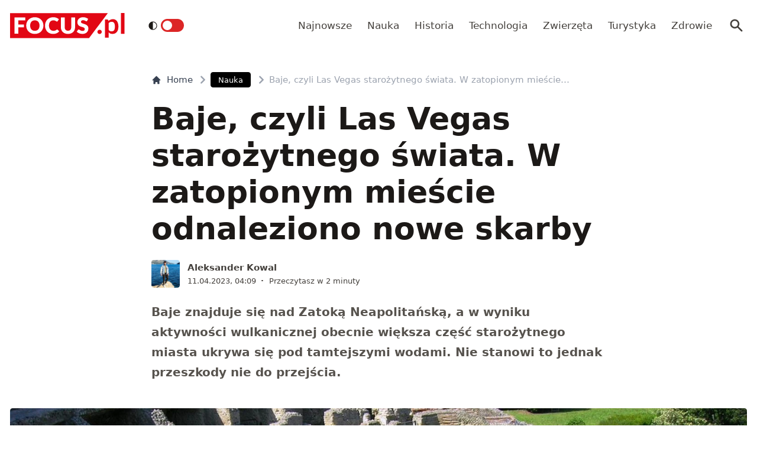

--- FILE ---
content_type: text/html; charset=utf-8
request_url: https://www.focus.pl/artykul/baje-starozytne-las-vegas-pozostalosci
body_size: 14662
content:
<!DOCTYPE html><html prefix="og: http://ogp.me/ns#" lang="pl"><head><meta charSet="utf-8" data-next-head=""/><meta name="viewport" content="width=device-width, initial-scale=1, viewport-fit=cover" data-next-head=""/><title data-next-head="">Baje, czyli Las Vegas starożytnego świata. W zatopionym mieście odnaleziono nowe skarby</title><meta name="description" content="Baje znajduje się nad Zatoką Neapolitańską, a w wyniku aktywności wulkanicznej obecnie większa część starożytnego miasta ukrywa się pod tamtejszymi wodami." data-next-head=""/><meta property="article:publisher" content="https://www.facebook.com/MagazynFocus/" data-next-head=""/><meta name="robots" content="follow, index, noarchive, max-snippet:-1, max-video-preview:-1, max-image-preview:large" data-next-head=""/><link rel="canonical" href="https://www.focus.pl/artykul/baje-starozytne-las-vegas-pozostalosci" data-next-head=""/><meta name="news_keywords" content="nauka" data-next-head=""/><link rel="apple-touch-icon" sizes="180x180" href="/apple-touch-icon.png" data-next-head=""/><link rel="icon" type="image/png" sizes="32x32" href="/favicon-32x32.png" data-next-head=""/><link rel="icon" type="image/png" sizes="16x16" href="/favicon-16x16.png" data-next-head=""/><link rel="manifest" href="/site.webmanifest" data-next-head=""/><link rel="mask-icon" href="/safari-pinned-tab.svg" color="#e20714" data-next-head=""/><link rel="shortcut icon" href="/favicon.ico" data-next-head=""/><meta name="msapplication-TileColor" content="#e20714" data-next-head=""/><meta name="msapplication-config" content="/browserconfig.xml" data-next-head=""/><meta name="theme-color" content="#e20714" data-next-head=""/><meta name="facebook-domain-verification" content="xekgaqynk2y5k9avfmjg3c7499a8d3" data-next-head=""/><meta property="og:locale" content="pl_PL" data-next-head=""/><meta property="og:type" content="article" data-next-head=""/><meta property="og:title" content="Baje, czyli Las Vegas starożytnego świata. W zatopionym mieście odnaleziono nowe skarby" data-next-head=""/><meta property="og:description" content="Baje znajduje się nad Zatoką Neapolitańską, a w wyniku aktywności wulkanicznej obecnie większa część starożytnego miasta ukrywa się pod tamtejszymi wodami." data-next-head=""/><meta property="og:url" content="https://www.focus.pl/artykul/baje-starozytne-las-vegas-pozostalosci" data-next-head=""/><meta property="og:site_name" content="Focus.pl" data-next-head=""/><meta property="article:publisher" content="https://facebook.com/MagazynFocus" data-next-head=""/><meta property="article:author" content="https://www.facebook.com/pulawski.s" data-next-head=""/><meta property="article:section" content="Nauka" data-next-head=""/><meta property="og:updated_time" content="2023-04-11T08:59:03+02:00" data-next-head=""/><meta property="fb:app_id" content="3107358939517563" data-next-head=""/><meta property="og:image" content="https://konto.focus.pl/uploads/2023/04/baiae-1600x1200.jpg" data-next-head=""/><meta property="og:image:secure_url" content="https://konto.focus.pl/uploads/2023/04/baiae-1600x1200.jpg" data-next-head=""/><meta property="og:image:width" content="640" data-next-head=""/><meta property="og:image:height" content="480" data-next-head=""/><meta property="og:image:alt" content="Baje" data-next-head=""/><meta property="og:image:type" content="image/jpeg" data-next-head=""/><meta property="article:published_time" content="2023-04-11T04:09:07+02:00" data-next-head=""/><meta property="article:modified_time" content="2023-04-11T08:59:03+02:00" data-next-head=""/><meta name="twitter:card" content="summary_large_image" data-next-head=""/><meta name="twitter:title" content="Baje, czyli Las Vegas starożytnego świata. W zatopionym mieście odnaleziono nowe skarby" data-next-head=""/><meta name="twitter:description" content="Baje znajduje się nad Zatoką Neapolitańską, a w wyniku aktywności wulkanicznej obecnie większa część starożytnego miasta ukrywa się pod tamtejszymi wodami." data-next-head=""/><meta name="twitter:site" content="@focus_pl" data-next-head=""/><meta name="twitter:creator" content="@focus_pl" data-next-head=""/><meta name="twitter:image" content="https://konto.focus.pl/uploads/2023/04/baiae-1600x1200.jpg" data-next-head=""/><meta name="twitter:label1" content="Napisane przez" data-next-head=""/><meta name="twitter:data1" content="Aleksander Kowal" data-next-head=""/><meta name="twitter:label2" content="Czas czytania" data-next-head=""/><meta name="twitter:data2" content="1 minuta" data-next-head=""/><link rel="preload" href="/fonts/woff2/Inter-Regular.woff2" as="font" type="font/woff2" crossorigin="anonymous"/><link rel="preload" href="/fonts/woff2/Inter-Medium.woff2" as="font" type="font/woff2" crossorigin="anonymous"/><link rel="preload" href="/fonts/woff2/Inter-SemiBold.woff2" as="font" type="font/woff2" crossorigin="anonymous"/><link rel="preload" href="/fonts/woff2/Inter-Bold.woff2" as="font" type="font/woff2" crossorigin="anonymous"/><link rel="dns-prefetch" href="https://cmp.optad360.io"/><link rel="dns-prefetch" href="https://get.optad360.io"/><link rel="dns-prefetch" href="https://www.googletagmanager.com"/><link rel="preconnect" href="https://konto.focus.pl"/><link data-next-font="" rel="preconnect" href="/" crossorigin="anonymous"/><link rel="preload" href="/_next/static/chunks/ad99b883ab1ecd0c.css" as="style"/><link rel="preload" href="/_next/static/chunks/477cc855cbce6858.css" as="style"/><script type="application/ld+json" data-next-head="">{"@context":"https://schema.org","@graph":[{"@type":"Organization","@id":"https://www.focus.pl/#organization","name":"Focus.pl","sameAs":["https://facebook.com/MagazynFocus","https://twitter.com/focus_pl","https://www.youtube.com/@magazynfocus","https://www.tiktok.com/@focus.pl","https://www.instagram.com/magazynfocus/"],"logo":{"@type":"ImageObject","@id":"https://www.focus.pl/#logo","url":"https://konto.focus.pl/uploads/2022/05/logo.5889da54-1.svg","contentUrl":"https://konto.focus.pl/uploads/2022/05/logo.5889da54-1.svg","caption":"Focus.pl","inLanguage":"pl-PL","width":"290","height":"94"}},{"@type":"WebSite","@id":"https://www.focus.pl/#website","url":"https://www.focus.pl","name":"Focus.pl","alternateName":"Magazyn Focus","publisher":{"@id":"https://www.focus.pl/#organization"},"inLanguage":"pl-PL"},{"@type":"ImageObject","@id":"https://konto.focus.pl/uploads/2023/04/baiae.jpg","url":"https://konto.focus.pl/uploads/2023/04/baiae.jpg","width":"2048","height":"1536","inLanguage":"pl-PL"},{"@type":"BreadcrumbList","@id":"https://www.focus.pl/artykul/baje-starozytne-las-vegas-pozostalosci#breadcrumb","itemListElement":[{"@type":"ListItem","position":"1","item":{"@id":"https://www.focus.pl","name":"Strona g\u0142\u00f3wna"}},{"@type":"ListItem","position":"2","item":{"@id":"https://www.focus.pl/kategoria/nauka","name":"Nauka"}},{"@type":"ListItem","position":"3","item":{"@id":"https://www.focus.pl/artykul/baje-starozytne-las-vegas-pozostalosci","name":"Baje, czyli Las Vegas staro\u017cytnego \u015bwiata. W zatopionym mie\u015bcie odnaleziono nowe skarby"}}]},{"@type":"WebPage","@id":"https://www.focus.pl/artykul/baje-starozytne-las-vegas-pozostalosci#webpage","url":"https://www.focus.pl/artykul/baje-starozytne-las-vegas-pozostalosci","name":"Baje, czyli Las Vegas staro\u017cytnego \u015bwiata. W zatopionym mie\u015bcie odnaleziono nowe skarby","datePublished":"2023-04-11T04:09:07+02:00","dateModified":"2023-04-11T08:59:03+02:00","isPartOf":{"@id":"https://www.focus.pl/#website"},"primaryImageOfPage":{"@id":"https://konto.focus.pl/uploads/2023/04/baiae.jpg"},"inLanguage":"pl-PL","breadcrumb":{"@id":"https://www.focus.pl/artykul/baje-starozytne-las-vegas-pozostalosci#breadcrumb"}},{"@type":"Person","@id":"https://www.focus.pl/user/aleksander","name":"Aleksander Kowal","description":"Pierwsze kroki w dziennikarstwie internetowym stawia\u0142em ponad 10 lat temu, cho\u0107 moja wy\u017csza edukacja pokierowa\u0142a mnie w stron\u0119 studi\u00f3w j\u0119zykowych w dziedzinie romanistyki, a tak\u017ce studi\u00f3w pedagogicznych. Zajmuj\u0119 si\u0119 m.in. kosmosem oraz nowymi technologiami, lecz postaram si\u0119 r\u00f3wnie\u017c dzieli\u0107 artyku\u0142ami dot. historii czy archeologii.","url":"https://www.focus.pl/user/aleksander","image":{"@type":"ImageObject","@id":"https://secure.gravatar.com/avatar/2e99ae77ae1012d89e23715e59f3ea956096ea4642bc62ef63864daa08c91f39?s=96&amp;d=mm&amp;r=g","url":"https://secure.gravatar.com/avatar/2e99ae77ae1012d89e23715e59f3ea956096ea4642bc62ef63864daa08c91f39?s=96&amp;d=mm&amp;r=g","caption":"Aleksander Kowal","inLanguage":"pl-PL"},"worksFor":{"@id":"https://www.focus.pl/#organization"}},{"@type":"NewsArticle","headline":"Baje, czyli Las Vegas staro\u017cytnego \u015bwiata. W zatopionym mie\u015bcie odnaleziono nowe skarby","keywords":"Baje","datePublished":"2023-04-11T04:09:07+02:00","dateModified":"2023-04-11T08:59:03+02:00","articleSection":"Nauka","author":{"@id":"https://www.focus.pl/user/aleksander","name":"Aleksander Kowal"},"publisher":{"@id":"https://www.focus.pl/#organization"},"description":"Baje znajduje si\u0119 nad Zatok\u0105 Neapolita\u0144sk\u0105, a w wyniku aktywno\u015bci wulkanicznej obecnie wi\u0119ksza cz\u0119\u015b\u0107 staro\u017cytnego miasta ukrywa si\u0119 pod tamtejszymi wodami.","copyrightYear":"2023","copyrightHolder":{"@id":"https://www.focus.pl/#organization"},"name":"Baje, czyli Las Vegas staro\u017cytnego \u015bwiata. W zatopionym mie\u015bcie odnaleziono nowe skarby","@id":"https://www.focus.pl/artykul/baje-starozytne-las-vegas-pozostalosci#richSnippet","isPartOf":{"@id":"https://www.focus.pl/artykul/baje-starozytne-las-vegas-pozostalosci#webpage"},"image":{"@id":"https://konto.focus.pl/uploads/2023/04/baiae.jpg"},"inLanguage":"pl-PL","mainEntityOfPage":{"@id":"https://www.focus.pl/artykul/baje-starozytne-las-vegas-pozostalosci#webpage"}}]}</script><link rel="preload" as="image" imageSrcSet="/_next/image?url=https%3A%2F%2Fkonto.focus.pl%2Fwp-content%2Fuploads%2F2023%2F01%2Favatar-200x200.jpg&amp;w=640&amp;q=85 1x, /_next/image?url=https%3A%2F%2Fkonto.focus.pl%2Fwp-content%2Fuploads%2F2023%2F01%2Favatar-200x200.jpg&amp;w=1080&amp;q=85 2x" data-next-head=""/><link rel="stylesheet" href="/_next/static/chunks/ad99b883ab1ecd0c.css" data-n-g=""/><link rel="stylesheet" href="/_next/static/chunks/477cc855cbce6858.css" data-n-g=""/><noscript data-n-css=""></noscript><script defer="" src="/_next/static/chunks/addc45f0bdf13757.js"></script><script defer="" src="/_next/static/chunks/5054f24c204ec639.js"></script><script defer="" src="/_next/static/chunks/2669dffb0431daab.js"></script><script defer="" src="/_next/static/chunks/424534b2bfec4a1a.js"></script><script defer="" src="/_next/static/chunks/edec1c79c4c02ed3.js"></script><script defer="" src="/_next/static/chunks/03023d098754218b.js"></script><script defer="" src="/_next/static/chunks/83ed9c03b2b0e716.js"></script><script defer="" src="/_next/static/chunks/b6676b043d61de11.js"></script><script defer="" src="/_next/static/chunks/cb22dd0f18a6362c.js"></script><script defer="" src="/_next/static/chunks/3f4e9bc04bf2bec8.js"></script><script defer="" src="/_next/static/chunks/afc992662b05c03a.js"></script><script defer="" src="/_next/static/chunks/15bdd0c04c736845.js"></script><script defer="" src="/_next/static/chunks/9e3acb808b37a046.js"></script><script defer="" src="/_next/static/chunks/0413fb301ccebf7f.js"></script><script defer="" src="/_next/static/chunks/62c71bd89325cb65.js"></script><script defer="" src="/_next/static/chunks/6f30294026edaef5.js"></script><script defer="" src="/_next/static/chunks/b546a3f0beea8b7a.js"></script><script src="/_next/static/chunks/c35b248442ec0c5c.js" defer=""></script><script src="/_next/static/chunks/704908f174191984.js" defer=""></script><script src="/_next/static/chunks/6c52306cfe643bc4.js" defer=""></script><script src="/_next/static/chunks/2872a5d6c8b836de.js" defer=""></script><script src="/_next/static/chunks/turbopack-f6e36ea89252c185.js" defer=""></script><script src="/_next/static/chunks/d66c0d8c6a444a15.js" defer=""></script><script src="/_next/static/chunks/848051784d39bba4.js" defer=""></script><script src="/_next/static/chunks/855a3893d3d5a70f.js" defer=""></script><script src="/_next/static/chunks/cf3b64ccae0c9f57.js" defer=""></script><script src="/_next/static/chunks/turbopack-72cbb0cab8f55348.js" defer=""></script><script src="/_next/static/JOp2zZmSFMCUwfkbO8I8i/_ssgManifest.js" defer=""></script><script src="/_next/static/JOp2zZmSFMCUwfkbO8I8i/_buildManifest.js" defer=""></script></head><body class="bg-white dark:bg-neutral-900 main-body"><link rel="preload" as="image" imageSrcSet="/_next/image?url=https%3A%2F%2Fkonto.focus.pl%2Fwp-content%2Fuploads%2F2023%2F01%2Favatar-200x200.jpg&amp;w=640&amp;q=85 1x, /_next/image?url=https%3A%2F%2Fkonto.focus.pl%2Fwp-content%2Fuploads%2F2023%2F01%2Favatar-200x200.jpg&amp;w=1080&amp;q=85 2x"/><div id="__next"><div><script>((e,i,s,u,m,a,l,h)=>{let d=document.documentElement,w=["light","dark"];function p(n){(Array.isArray(e)?e:[e]).forEach(y=>{let k=y==="class",S=k&&a?m.map(f=>a[f]||f):m;k?(d.classList.remove(...S),d.classList.add(a&&a[n]?a[n]:n)):d.setAttribute(y,n)}),R(n)}function R(n){h&&w.includes(n)&&(d.style.colorScheme=n)}function c(){return window.matchMedia("(prefers-color-scheme: dark)").matches?"dark":"light"}if(u)p(u);else try{let n=localStorage.getItem(i)||s,y=l&&n==="system"?c():n;p(y)}catch(n){}})("class","theme","system",null,["light","dark"],null,true,false)</script><div class="bg-white text-base dark:bg-neutral-900 text-neutral-900 dark:text-neutral-200"><div class="fc-Header sticky top-0 w-full left-0 right-0 z-40 transition-all"><div class="bg-white dark:bg-neutral-900 border-b border-neutral-200 dark:border-b dark:border-neutral-700 menubg !border-transparent"><div class="fc-MainNav1 relative z-10"><div class="container py-2 sm:py-5 relative flex justify-between items-center space-x-4 xl:space-x-8"><div class="flex justify-start flex-grow items-center overflow-hidden xl:overflow-visible xl:gap-0"><a class="md:hidden mr-4 flex items-center gap-1 px-2 py-1 rounded bg-gray-100 dark:bg-gray-800 hover:bg-gray-200 dark:hover:bg-gray-700 transition-colors duration-200 text-xs text-gray-600 dark:text-gray-300" href="/"><svg class="w-3 h-3" fill="currentColor" viewBox="0 0 20 20" xmlns="http://www.w3.org/2000/svg"><path fill-rule="evenodd" d="M12.707 5.293a1 1 0 010 1.414L9.414 10l3.293 3.293a1 1 0 01-1.414 1.414l-4-4a1 1 0 010-1.414l4-4a1 1 0 011.414 0z" clip-rule="evenodd"></path></svg><span>powrót</span></a><a class="ttfc-logo inline-block text-primary-6000 h-6 md:h-10" href="/"><svg height="100%" viewBox="0 0 340 76" version="1.1" xmlns="http://www.w3.org/2000/svg"><g id="focus-nowe-logo-1-"><g id="Page-1"><path id="Fill-1" d="M0,0.599l0,74.593l234.047,0l55.719,-74.593l-289.766,0Z" fill="#e20714"></path><g id="Group-6"><path id="Fill-2" d="M24.555,21.899l20.735,-0l0,-8.722l-32.198,-0l0,48.878l11.463,0l0,-19.021l16.79,-0l-0,-8.756l-16.79,0l0,-12.379Zm62.689,15.7c0,2.439 -0.314,4.625 -0.944,6.559c-0.629,1.934 -1.534,3.572 -2.714,4.915c-1.18,1.341 -2.624,2.365 -4.332,3.07c-1.709,0.705 -3.652,1.056 -5.833,1.056c-2.202,-0 -4.163,-0.351 -5.883,-1.056c-1.718,-0.705 -3.169,-1.729 -4.349,-3.07c-1.18,-1.343 -2.085,-2.981 -2.714,-4.915c-0.629,-1.934 -0.944,-4.12 -0.944,-6.559c0,-2.415 0.315,-4.59 0.944,-6.525c0.629,-1.934 1.534,-3.572 2.714,-4.915c1.18,-1.342 2.631,-2.37 4.349,-3.086c1.72,-0.715 3.681,-1.073 5.883,-1.073c2.181,-0 4.124,0.358 5.833,1.073c1.708,0.716 3.152,1.744 4.332,3.086c1.18,1.343 2.085,2.981 2.714,4.915c0.63,1.935 0.944,4.11 0.944,6.525Zm9.829,9.863c1.223,-3.04 1.837,-6.329 1.837,-9.863c-0,-3.511 -0.614,-6.788 -1.837,-9.829c-1.226,-3.042 -2.951,-5.681 -5.176,-7.918c-2.225,-2.235 -4.905,-3.997 -8.041,-5.283c-3.136,-1.286 -6.614,-1.929 -10.435,-1.929c-3.821,-0 -7.305,0.637 -10.451,1.912c-3.147,1.274 -5.839,3.031 -8.075,5.267c-2.236,2.236 -3.967,4.876 -5.191,7.917c-1.225,3.043 -1.837,6.33 -1.837,9.863c-0,3.534 0.612,6.823 1.837,9.863c1.224,3.042 2.955,5.687 5.191,7.934c2.236,2.249 4.928,4.01 8.075,5.284c3.146,1.275 6.63,1.912 10.451,1.912c3.821,0 7.299,-0.637 10.435,-1.912c3.136,-1.274 5.816,-3.035 8.041,-5.284c2.225,-2.247 3.95,-4.892 5.176,-7.934Zm19.257,-3.186c-0.686,-1.946 -1.029,-4.171 -1.029,-6.677c0,-2.482 0.31,-4.691 0.927,-6.625c0.619,-1.935 1.495,-3.568 2.63,-4.898c1.134,-1.331 2.484,-2.343 4.046,-3.036c1.562,-0.694 3.287,-1.04 5.176,-1.04c1.191,-0 2.23,0.089 3.118,0.268c0.888,0.179 1.663,0.398 2.326,0.654c0.663,0.258 1.236,0.537 1.72,0.839c0.482,0.301 0.927,0.582 1.331,0.838c0.405,0.258 0.787,0.476 1.147,0.654c0.359,0.18 0.741,0.268 1.146,0.268c0.606,0 1.079,-0.127 1.416,-0.385c0.337,-0.257 0.629,-0.542 0.876,-0.855l3.576,-5.399c-0.857,-0.839 -1.824,-1.623 -2.901,-2.351c-1.192,-0.804 -2.496,-1.493 -3.912,-2.063c-1.416,-0.571 -2.938,-1.017 -4.567,-1.342c-1.63,-0.323 -3.367,-0.486 -5.21,-0.486c-3.619,-0 -6.933,0.614 -9.945,1.845c-3.013,1.23 -5.596,2.952 -7.754,5.167c-2.158,2.213 -3.833,4.847 -5.024,7.9c-1.192,3.052 -1.787,6.402 -1.787,10.047c-0,3.58 0.551,6.894 1.652,9.947c1.101,3.053 2.681,5.692 4.738,7.918c2.056,2.226 4.562,3.97 7.518,5.234c2.954,1.263 6.298,1.894 10.03,1.894c4.067,0 7.59,-0.653 10.569,-1.963c2.977,-1.308 5.455,-3.247 7.434,-5.819l-4.518,-4.731c-0.248,-0.246 -0.506,-0.419 -0.775,-0.52c-0.27,-0.101 -0.539,-0.151 -0.81,-0.151c-0.336,-0 -0.663,0.073 -0.977,0.218c-0.315,0.147 -0.606,0.33 -0.877,0.554c-0.674,0.603 -1.336,1.101 -1.989,1.493c-0.652,0.391 -1.348,0.704 -2.09,0.939c-0.742,0.236 -1.54,0.403 -2.394,0.504c-0.854,0.1 -1.798,0.151 -2.832,0.151c-1.798,-0 -3.484,-0.347 -5.057,-1.04c-1.573,-0.694 -2.95,-1.705 -4.13,-3.037c-1.18,-1.331 -2.113,-2.969 -2.798,-4.914Zm74.967,6.105c0.978,-2.504 1.466,-5.255 1.466,-8.253l0,-28.951l-11.395,-0l-0,28.951c-0,1.722 -0.219,3.26 -0.657,4.614c-0.439,1.353 -1.075,2.498 -1.905,3.438c-0.831,0.939 -1.849,1.66 -3.052,2.164c-1.202,0.504 -2.568,0.755 -4.095,0.755c-1.529,-0 -2.894,-0.251 -4.097,-0.755c-1.202,-0.504 -2.22,-1.23 -3.051,-2.181c-0.832,-0.95 -1.467,-2.102 -1.905,-3.455c-0.438,-1.353 -0.658,-2.89 -0.658,-4.613l0,-28.918l-11.395,-0l-0,28.951c-0,2.998 0.484,5.749 1.45,8.253c0.966,2.506 2.36,4.663 4.181,6.475c1.82,1.811 4.034,3.221 6.641,4.227c2.608,1.007 5.552,1.509 8.834,1.509c3.258,0 6.191,-0.502 8.799,-1.509c2.607,-1.006 4.821,-2.416 6.642,-4.227c1.82,-1.812 3.219,-3.969 4.197,-6.475Zm37.284,-27.275l2.832,-5.267c-0.877,-0.804 -1.871,-1.525 -2.984,-2.163c-1.113,-0.638 -2.31,-1.185 -3.591,-1.644c-1.281,-0.458 -2.635,-0.805 -4.062,-1.04c-1.428,-0.234 -2.895,-0.352 -4.4,-0.352c-2.697,-0 -5.09,0.407 -7.181,1.224c-2.09,0.817 -3.856,1.908 -5.293,3.271c-1.439,1.364 -2.529,2.919 -3.271,4.663c-0.742,1.745 -1.112,3.534 -1.112,5.368c-0,2.28 0.314,4.2 0.943,5.754c0.63,1.555 1.455,2.851 2.478,3.891c1.023,1.04 2.186,1.879 3.49,2.516c1.303,0.637 2.64,1.174 4.012,1.61c1.37,0.437 2.708,0.834 4.012,1.191c1.303,0.359 2.466,0.771 3.49,1.242c1.022,0.47 1.848,1.062 2.478,1.778c0.629,0.715 0.943,1.644 0.943,2.784c0,1.969 -0.573,3.405 -1.718,4.31c-1.147,0.907 -2.754,1.36 -4.822,1.36c-1.528,-0 -2.854,-0.213 -3.979,-0.638c-1.123,-0.424 -2.118,-0.894 -2.983,-1.409c-0.865,-0.513 -1.641,-0.983 -2.326,-1.408c-0.687,-0.425 -1.366,-0.638 -2.04,-0.638c-0.518,-0 -0.995,0.129 -1.433,0.385c-0.438,0.258 -0.792,0.576 -1.062,0.956l-3.371,5.302c0.966,0.961 2.101,1.833 3.405,2.616c1.303,0.784 2.697,1.459 4.181,2.03c1.483,0.57 3.017,1.012 4.602,1.325c1.584,0.314 3.14,0.469 4.669,0.469c2.786,0 5.277,-0.419 7.468,-1.258c2.19,-0.838 4.034,-1.989 5.529,-3.455c1.494,-1.465 2.635,-3.181 3.422,-5.149c0.786,-1.968 1.179,-4.082 1.179,-6.341c0,-2.036 -0.314,-3.774 -0.943,-5.217c-0.63,-1.442 -1.456,-2.667 -2.478,-3.674c-1.024,-1.006 -2.192,-1.833 -3.507,-2.481c-1.315,-0.65 -2.658,-1.214 -4.029,-1.695c-1.371,-0.481 -2.714,-0.917 -4.029,-1.308c-1.315,-0.392 -2.483,-0.823 -3.505,-1.292c-1.023,-0.47 -1.849,-1.029 -2.478,-1.677c-0.631,-0.649 -0.945,-1.464 -0.945,-2.45c-0,-1.542 0.523,-2.767 1.569,-3.673c1.044,-0.905 2.634,-1.358 4.77,-1.358c1.236,-0 2.337,0.162 3.303,0.486c0.967,0.324 1.827,0.687 2.58,1.09c0.753,0.403 1.427,0.767 2.023,1.09c0.595,0.325 1.152,0.487 1.668,0.487c0.585,-0 1.063,-0.134 1.434,-0.403c0.37,-0.268 0.725,-0.671 1.062,-1.208Z" fill="#fefefe"></path><path id="Fill-4" d="M328.591,62.086l10.746,-0l-0,-62.086l-10.746,-0l-0,62.086Zm-11.82,-5.86c2.987,-3.945 4.329,-8.755 4.329,-15.863c-0,-6.234 -1.345,-12.163 -4.509,-16.24c-2.99,-3.854 -6.769,-5.677 -11.373,-5.677c-3.057,-0 -5.147,0.495 -7.721,1.567c-2.333,0.972 -4.31,2.106 -6.007,3.812l-0.637,-2.263c-0.42,-1.255 -1.617,-2.321 -3.173,-2.321l-6.255,-0l0,54.517l10.611,-0l0,-16.131c1.241,1.422 3.123,3.013 4.802,3.752c1.556,0.685 4.367,1.22 6.884,1.22c5.953,0 9.927,-2.249 13.049,-6.373Zm-6.165,-17.034c0.149,4.467 -0.3,9.827 -2.334,12.448c-2.19,2.819 -5.448,3.278 -7.87,3.278c-1.434,0 -3.077,-0.255 -4.551,-1.015c-1.677,-0.863 -3.083,-2.286 -3.815,-3.96l0,-19.426c1.345,-1.644 2.616,-2.546 4.264,-3.276c0.986,-0.437 2.794,-0.943 4.829,-0.943c1.665,-0 3.342,0.33 4.988,1.309c3.665,2.175 4.334,6.962 4.489,11.585Zm-39.413,19.763c0.337,-0.767 0.505,-1.596 0.505,-2.489c0,-0.864 -0.168,-1.686 -0.505,-2.468c-0.335,-0.781 -0.791,-1.45 -1.366,-2.008c-0.574,-0.556 -1.247,-1.003 -2.016,-1.338c-0.772,-0.334 -1.605,-0.501 -2.502,-0.501c-0.897,-0 -1.737,0.167 -2.522,0.501c-0.784,0.335 -1.457,0.782 -2.018,1.338c-0.56,0.558 -1.002,1.227 -1.324,2.008c-0.322,0.782 -0.483,1.604 -0.483,2.468c-0,0.893 0.161,1.722 0.483,2.489c0.322,0.767 0.764,1.429 1.324,1.987c0.561,0.557 1.234,0.997 2.018,1.317c0.785,0.32 1.625,0.481 2.522,0.481c0.897,0 1.73,-0.161 2.502,-0.481c0.769,-0.32 1.442,-0.76 2.016,-1.317c0.575,-0.558 1.031,-1.22 1.366,-1.987Z" fill="#e20714"></path></g></g></g></svg></a><div class="items-center hidden xs:hidden sm:hidden xl:flex space-x-1 !ml-9"></div><ul class="fc-Navigation !ml-auto hidden lg:flex flex-nowrap xl:flex-wrap lg:items-center pl-0 lg:space-x-1 relative overflow-hidden wrapper__scroll-mask"><li class="menu-item"><a class="inline-flex items-center text-sm xl:text-base text-neutral-700 dark:text-neutral-300 py-2 px-2 xl:px-2.5 rounded hover:text-neutral-900 hover:bg-neutral-100 dark:hover:bg-neutral-800 dark:hover:text-neutral-200" href="/najnowsze">Najnowsze</a></li><li class="menu-item"><a class="inline-flex items-center text-sm xl:text-base text-neutral-700 dark:text-neutral-300 py-2 px-2 xl:px-2.5 rounded hover:text-neutral-900 hover:bg-neutral-100 dark:hover:bg-neutral-800 dark:hover:text-neutral-200" href="/kategoria/nauka">Nauka</a></li><li class="menu-item"><a class="inline-flex items-center text-sm xl:text-base text-neutral-700 dark:text-neutral-300 py-2 px-2 xl:px-2.5 rounded hover:text-neutral-900 hover:bg-neutral-100 dark:hover:bg-neutral-800 dark:hover:text-neutral-200" href="/kategoria/historia">Historia</a></li><li class="menu-item"><a class="inline-flex items-center text-sm xl:text-base text-neutral-700 dark:text-neutral-300 py-2 px-2 xl:px-2.5 rounded hover:text-neutral-900 hover:bg-neutral-100 dark:hover:bg-neutral-800 dark:hover:text-neutral-200" href="/kategoria/technologia">Technologia</a></li><li class="menu-item"><a class="inline-flex items-center text-sm xl:text-base text-neutral-700 dark:text-neutral-300 py-2 px-2 xl:px-2.5 rounded hover:text-neutral-900 hover:bg-neutral-100 dark:hover:bg-neutral-800 dark:hover:text-neutral-200" href="/kategoria/nauka/zwierzeta">Zwierzęta</a></li><li class="menu-item"><a class="inline-flex items-center text-sm xl:text-base text-neutral-700 dark:text-neutral-300 py-2 px-2 xl:px-2.5 rounded hover:text-neutral-900 hover:bg-neutral-100 dark:hover:bg-neutral-800 dark:hover:text-neutral-200" href="/kategoria/turystyka">Turystyka</a></li><li class="menu-item"><a class="inline-flex items-center text-sm xl:text-base text-neutral-700 dark:text-neutral-300 py-2 px-2 xl:px-2.5 rounded hover:text-neutral-900 hover:bg-neutral-100 dark:hover:bg-neutral-800 dark:hover:text-neutral-200" href="/kategoria/zdrowie">Zdrowie</a></li></ul></div><div class="flex-shrink-0 flex items-center justify-end text-neutral-700 dark:text-neutral-100 space-x-1 !ml-3"><div class="items-center flex space-x-1"><div class="" data-headlessui-state=""><button class="text-2xl md:text-[28px] w-8 h-8 rounded text-neutral-700 dark:text-neutral-300 hover:bg-neutral-100 dark:hover:bg-neutral-800 focus:outline-none flex items-center justify-center" type="button" aria-expanded="false" data-headlessui-state=""><svg class="w-6 h-6 text-neutral-700 dark:text-neutral-300 focus:outline-none" fill="currentColor" viewBox="0 0 20 20" xmlns="http://www.w3.org/2000/svg"><path fill-rule="evenodd" d="M8 4a4 4 0 100 8 4 4 0 000-8zM2 8a6 6 0 1110.89 3.476l4.817 4.817a1 1 0 01-1.414 1.414l-4.816-4.816A6 6 0 012 8z" clip-rule="evenodd"></path></svg></button></div><span hidden="" style="position:fixed;top:1px;left:1px;width:1px;height:0;padding:0;margin:-1px;overflow:hidden;clip:rect(0, 0, 0, 0);white-space:nowrap;border-width:0;display:none"></span></div><div class="flex items-center xl:hidden"><button class="p-1 rounded text-neutral-700 dark:text-neutral-300 focus:outline-none flex items-center justify-center"><svg xmlns="http://www.w3.org/2000/svg" class="h-7 w-7" viewBox="0 0 20 20" fill="currentColor"><path fill-rule="evenodd" d="M3 5a1 1 0 011-1h12a1 1 0 110 2H4a1 1 0 01-1-1zM3 10a1 1 0 011-1h12a1 1 0 110 2H4a1 1 0 01-1-1zM3 15a1 1 0 011-1h12a1 1 0 110 2H4a1 1 0 01-1-1z" clip-rule="evenodd"></path></svg></button><span hidden="" style="position:fixed;top:1px;left:1px;width:1px;height:0;padding:0;margin:-1px;overflow:hidden;clip:rect(0, 0, 0, 0);white-space:nowrap;border-width:0;display:none"></span></div></div></div></div></div></div><main class="overflow-hidden"><article class="fc-PageSingle PageSingle-1 py-4 md:py-8 container" data-fc-id="PageSingle"><div class=" relative "><header class="mx-auto max-w-screen-md mb-8 sm:mb-10"><div class="fc-SingleHeader "><div class="space-y-5"><nav class="flex" aria-label="Breadcrumb"><ol class="inline-flex items-center space-x-1 "><li class="inline-flex items-center"><a class="inline-flex items-center text-sm font-medium text-gray-700 hover:text-gray-900 dark:text-gray-400 dark:hover:text-white" href="/"><svg class="mr-2 w-4 h-4" fill="currentColor" viewBox="0 0 20 20" xmlns="http://www.w3.org/2000/svg"><path d="M10.707 2.293a1 1 0 00-1.414 0l-7 7a1 1 0 001.414 1.414L4 10.414V17a1 1 0 001 1h2a1 1 0 001-1v-2a1 1 0 011-1h2a1 1 0 011 1v2a1 1 0 001 1h2a1 1 0 001-1v-6.586l.293.293a1 1 0 001.414-1.414l-7-7z"></path></svg>Home</a></li><li><div class="flex items-center"><svg class="w-6 h-6 text-gray-400" fill="currentColor" viewBox="0 0 20 20" xmlns="http://www.w3.org/2000/svg"><path d="M7.293 14.707a1 1 0 010-1.414L10.586 10 7.293 6.707a1 1 0 011.414-1.414l4 4a1 1 0 010 1.414l-4 4a1 1 0 01-1.414 0z"></path></svg><div class="fc-CategoryBadgeList flex space-x-2 flex-nowrap" data-fc-id="CategoryBadgeList"><a class="transition-colors hover:text-white duration-300 fc-Badge relative inline-flex px-2.5 py-1 rounded font-medium text-xs !px-3  whitespace-nowrap text-white bg-black dark:bg-neutral-300 dark:text-black hover:bg-red-600" href="/kategoria/nauka">Nauka</a></div></div></li><li aria-current="page"><div class="flex items-center"><span><svg class="w-6 h-6 text-gray-400" fill="currentColor" viewBox="0 0 20 20" xmlns="http://www.w3.org/2000/svg"><path d="M7.293 14.707a1 1 0 010-1.414L10.586 10 7.293 6.707a1 1 0 011.414-1.414l4 4a1 1 0 010 1.414l-4 4a1 1 0 01-1.414 0z"></path></svg></span><span class="text-sm font-medium text-gray-400 dark:text-gray-500 line-clamp-1">Baje, czyli Las Vegas starożytnego świata. W zatopionym mieście odnaleziono nowe skarby</span></div></li></ol></nav><h1 class=" text-neutral-900 font-semibold text-3xl md:text-4xl md:!leading-[120%] lg:text-5xl dark:text-neutral-100 max-w-4xl entry-title title" title="Baje, czyli Las Vegas starożytnego świata. W zatopionym mieście odnaleziono nowe skarby">Baje, czyli Las Vegas starożytnego świata. W zatopionym mieście odnaleziono nowe skarby</h1><div class="flex sm:flex-row justify-between sm:items-end space-y-5 sm:space-y-0 sm:space-x-5 flex-wrap line-clamp-1"><div class="fc-PostMeta2 flex items-center flex-wrap text-neutral-700 text-left dark:text-neutral-200 text-sm leading-none flex-shrink-0" data-fc-id="PostMeta2"><div class="" data-headlessui-state=""><button class="focus:outline-none" type="button" aria-expanded="false" data-headlessui-state=""><div class="flex -space-x-4"><div class="wil-avatar relative flex-shrink-0 inline-flex items-center justify-center overflow-hidden text-neutral-100 uppercase font-semibold shadow-inner rounded shadow-inner h-10 w-10 sm:h-11 sm:w-11 text-xl ring ring-white dark:ring-neutral-900"><img alt="Aleksander Kowal" width="400" height="200" decoding="async" data-nimg="1" class="relative inset-0 w-full h-full object-cover z-10 transition duration-700 ease-in-out blur-none" style="color:transparent" srcSet="/_next/image?url=https%3A%2F%2Fkonto.focus.pl%2Fwp-content%2Fuploads%2F2023%2F01%2Favatar-200x200.jpg&amp;w=640&amp;q=85 1x, /_next/image?url=https%3A%2F%2Fkonto.focus.pl%2Fwp-content%2Fuploads%2F2023%2F01%2Favatar-200x200.jpg&amp;w=1080&amp;q=85 2x" src="/_next/image?url=https%3A%2F%2Fkonto.focus.pl%2Fwp-content%2Fuploads%2F2023%2F01%2Favatar-200x200.jpg&amp;w=1080&amp;q=85"/><span class="wil-avatar__name absolute">A</span></div></div></button></div><span hidden="" style="position:fixed;top:1px;left:1px;width:1px;height:0;padding:0;margin:-1px;overflow:hidden;clip:rect(0, 0, 0, 0);white-space:nowrap;border-width:0;display:none"></span><div class="ml-3"><div class="flex items-center"><a class="block font-semibold" href="/user/aleksander">Aleksander Kowal</a></div><div class="text-xs mt-[6px] items-center flex"><time dateTime="2023-04-11T04:09:07+00:00" itemProp="datePublished" class="text-neutral-700 dark:text-neutral-300">11.04.2023, 04:09</time><span class="mx-2 font-semibold">·</span><span class="text-neutral-700 dark:text-neutral-300">Przeczytasz w <!-- -->2<!-- --> <!-- -->minuty</span></div></div></div></div><span class="block text-neutral-6000 font-semibold prose-md !max-w-screen-md lg:prose-lg mx-auto dark:prose-dark prose-li:my-0">Baje znajduje się nad Zatoką Neapolitańską, a w wyniku aktywności wulkanicznej obecnie większa część starożytnego miasta ukrywa się pod tamtejszymi wodami. Nie stanowi to jednak przeszkody nie do przejścia.</span></div></div></header><figure class="relative mb-8"><img alt="Baje, czyli Las Vegas starożytnego świata. W zatopionym mieście odnaleziono nowe skarby" loading="lazy" width="2048" height="1536" decoding="async" data-nimg="1" class="object-cover max-h-[600px] w-full rounded transition duration-700 ease-in-out blur-none" style="color:transparent" srcSet="/_next/image?url=https%3A%2F%2Fkonto.focus.pl%2Fwp-content%2Fuploads%2F2023%2F04%2Fbaiae-1600x1200.jpg&amp;w=1920&amp;q=90 1x" src="/_next/image?url=https%3A%2F%2Fkonto.focus.pl%2Fwp-content%2Fuploads%2F2023%2F04%2Fbaiae-1600x1200.jpg&amp;w=1920&amp;q=90"/></figure></div><div class="fc-SingleContent space-y-8"><div id="single-entry-content" class="prose prose-md !max-w-screen-md lg:prose-lg mx-auto dark:prose-dark lg:prose-li:my-1 prose-li:marker:text-primary-500 sm:prose-li:marker:text-primary-500 prose-figcaption:!text-sm prose-figcaption:text-right prose-figcaption:px-2 prose-figcaption:!mt-2 prose-figcaption:line-clamp-3">




<!-- -->



<p>Najlepiej świadczy o tym fakt, że niedawno znaleziono zatopione pozostałości starożytnej rzymskiej willi. W przeszłości ta część Włoch była przeznaczona dla bogatych i sławnych person z czasów Imperium Rzymskiego.</p><div class=" min-h-[370px] mb-[20px] cbad"><ins class="staticpubads89354" data-sizes-desktop="video" data-sizes-mobile="video" data-slot="1"></ins></div>



<p><strong>Czytaj też: </strong><a href="https://www.focus.pl/artykul/grob-wikinga-okragle-tarcze-pogrzeb">Wikingowie nawet po śmierci byli gotowi do walki. Znaleziono ich tarcze</a></p>



<p>W toku przeprowadzonych niedawno poszukiwań udało się zlokalizować długi na 80 metrów obszar, który dawniej składał się z różnych, nieistniejących już pomieszczeń. Archeolodzy natrafili na szereg marmurowych płytek podłogowych oraz marmurowe kolumny. Część tych kolumn jest całkowicie zniszczona, podczas gdy inne zachowały się w świetnym stanie.</p>


<div class="fc-block-image">
<figure class="aligncenter size-full"><a class="cursor-pointer"><img alt="" loading="lazy" width="1200" height="900" decoding="async" data-nimg="1" class="transition duration-700 ease-in-out blur-none" style="color:transparent" srcSet="/_next/image?url=https%3A%2F%2Fkonto.focus.pl%2Fuploads%2F2023%2F04%2Fmozaika.jpg&amp;w=1920&amp;q=85 1x" src="/_next/image?url=https%3A%2F%2Fkonto.focus.pl%2Fuploads%2F2023%2F04%2Fmozaika.jpg&amp;w=1920&amp;q=85"/></a></figure>
</div>


<p>Poza tym uczestnicy poszukiwań natrafili na posąg najprawdopodobniej przedstawiający Apolla. Rzeźba została namierzona w 2013 roku, a niedawno udało się ją przywrócić do stanu dawnej świetności. Po zakończeniu prowadzonych prac posąg ma trafić na wystawę w Muzeum Archeologicznym Campi Flegrei w zamku Aragonese. </p><div class=" min-h-[370px] mb-[20px] cbad"><ins class="staticpubads89354 min-h-[370px] mb-[20px]" data-sizes-desktop="728x90,750x100,750x200,750x300" data-sizes-mobile="300x250,336x280,360x300" data-slot="2"></ins></div>



<p>Skąd w ogóle porównanie do Las Vegas zawarte w tytule? Sprowadza się to do faktu, iż w przeszłości miasto posiadało brukowane ulice, mozaiki, posągi i luksusowe wille przeznaczone dla ówczesnych władców Cesarstwa Rzymskiego. Wśród rezydentów znaleźli się między innymi Juliusz Cezar i Neron. </p>



<h2 class="fc-block-heading">Baje było odwiedzane między innymi przez Juliusza Cezara i Nerona. Z czasem miasto zaczęło jednak podupadać </h2>



<p>Poza samą architekturą miasto Baje przykuwało uwagę ze względu na tamtejsze gorące źródła i uzdrowiska zasilane dzięki aktywności wulkanicznej. Ta ostatnia, paradoksalnie, okazała się prawdziwym gwoździem do trumny. Miasto znajduje się bowiem w niewielkiej odległości od Wezuwiusza, czyli wulkanu, który zniszczył miasta Pompeje i Herkulanum w 79 roku. </p><div class=" min-h-[370px] mb-[20px] cbad"><ins class="staticpubads89354 min-h-[370px] mb-[20px]" data-sizes-desktop="728x90,750x100,750x200,750x300" data-sizes-mobile="300x250,336x280,360x300" data-slot="3"></ins></div>



<p><strong>Czytaj też: </strong><a href="https://www.focus.pl/artykul/nieznany-fragment-tlumaczenia-biblii-odnaleziony">Ten fragment tłumaczenia Biblii pozostawał nieznany. Ma ponad 1700 lat</a></p>



<p>Baje także skończyło w niezbyt przyjemnych okolicznościach. Kiedy Cesarstwo Rzymskie zaczęło się rozpadać, miasto zostało splądrowane, najpierw z udziałem barbarzyńców, a w VIII wieku – za sprawą muzułmańskich najeźdźców. Z kolei aktywność wulkaniczna i sejsmiczna z okolic XVI wieku całkowicie uśmierciły lokalne struktury. </p>
</div><div class="flex max-w-screen-md mx-auto items-center space-y-5 sm:space-y-0 sm:space-x-5"><div class="flex items-center w-full"><div class="fc-SocialsShare flex gap-[10px] flex-wrap w-full" data-fc-id="SocialsShare"><a class="fc-Button relative h-auto inline-flex items-center justify-center transition-colors  rounded text-sm sm:text-base font-medium px-4 py-2 sm:px-6  ttfc-ButtonPrimary bg-primary-6000 hover:bg-primary-700 disabled:bg-opacity-70 !bg-facebook hover:!bg-facebook/90 text-neutral-50 grow w-full sm:w-auto flex justify-between flex-row-reverse focus:ring-0 focus:outline-none focus:ring-2 focus:ring-offset-2 focus:ring-primary-6000 dark:focus:ring-offset-0 " target="_blank" rel="noopener noreferrer" href="https://www.facebook.com/sharer/sharer.php?u=https%3A%2F%2Fwww.focus.pl%2Fartykul%2Fbaje-starozytne-las-vegas-pozostalosci"><svg fill="currentColor" class="w-5 h-5 text-base" xmlns="http://www.w3.org/2000/svg" viewBox="0 0 32 32"><path d="M 19.253906 2 C 15.311906 2 13 4.0821719 13 8.8261719 L 13 13 L 8 13 L 8 18 L 13 18 L 13 30 L 18 30 L 18 18 L 22 18 L 23 13 L 18 13 L 18 9.671875 C 18 7.884875 18.582766 7 20.259766 7 L 23 7 L 23 2.2050781 C 22.526 2.1410781 21.144906 2 19.253906 2 z"></path></svg>Udostępnij</a><a class="fc-Button relative h-auto inline-flex items-center justify-center transition-colors  rounded text-sm sm:text-base font-medium px-4 py-2 sm:px-6  ttfc-ButtonPrimary disabled:bg-opacity-70 bg-twitter hover:bg-twitter/90 text-neutral-50 grow sm:max-w-[200px] flex justify-between flex-row-reverse focus:ring-0 focus:outline-none focus:ring-2 focus:ring-offset-2 focus:ring-primary-6000 dark:focus:ring-offset-0 " target="_blank" rel="noopener noreferrer" href="https://x.com/share?url=https%3A%2F%2Fwww.focus.pl%2Fartykul%2Fbaje-starozytne-las-vegas-pozostalosci"><svg fill="currentColor" class="w-4 h-4 text-base" xmlns="http://www.w3.org/2000/svg" fill-rule="evenodd" clip-rule="evenodd" image-rendering="optimizeQuality" shape-rendering="geometricPrecision" text-rendering="geometricPrecision" viewBox="0 0 512 462.799"> <path fill-rule="nonzero" d="M403.229 0h78.506L310.219 196.04 512 462.799H354.002L230.261 301.007 88.669 462.799h-78.56l183.455-209.683L0 0h161.999l111.856 147.88zm-27.556 415.805h43.505L138.363 44.527h-46.68z"></path> </svg>Udostępnij</a><button class="fc-Button relative h-auto inline-flex items-center justify-center transition-colors  rounded text-sm sm:text-base font-medium px-4 py-2 sm:px-6  ttfc-ButtonPrimary disabled:bg-opacity-70 bg-primary-6000 hover:bg-primary-700 text-neutral-500 !bg-neutral-100 hover:!bg-neutral-200 dark:!bg-neutral-800 dark:hover:!bg-neutral-700 dark:text-neutral-400 grow max-w-[130px] focus:ring-0 focus:outline-none focus:ring-2 focus:ring-offset-2 focus:ring-primary-6000 dark:focus:ring-offset-0"><svg fill="currentColor" class="w-5 h-5 text-base mr-2 -ml-1" xmlns="http://www.w3.org/2000/svg" viewBox="0 0 32 32"><path d="M 4 4 L 4 24 L 11 24 L 11 22 L 6 22 L 6 6 L 18 6 L 18 7 L 20 7 L 20 4 Z M 12 8 L 12 28 L 28 28 L 28 8 Z M 14 10 L 26 10 L 26 26 L 14 26 Z"></path></svg>Kopiuj</button></div></div></div><div class="max-w-screen-md mx-auto my-8 px-4"><div class="bg-neutral-50 dark:bg-neutral-900 rounded-lg p-4 border border-neutral-200 dark:border-neutral-800"><div class="mb-3"><div class="h-6 bg-neutral-200 dark:bg-neutral-800 rounded w-32 animate-pulse"></div></div><div class="space-y-3"><div class="flex items-start space-x-3 pb-3 border-b border-neutral-200 dark:border-neutral-800 last:border-b-0 last:pb-0"><div class="flex-shrink-0 w-16 h-16 bg-neutral-200 dark:bg-neutral-800 rounded animate-pulse"></div><div class="flex-grow min-w-0 space-y-2"><div class="h-4 bg-neutral-200 dark:bg-neutral-800 rounded w-full animate-pulse"></div><div class="h-4 bg-neutral-200 dark:bg-neutral-800 rounded w-3/4 animate-pulse"></div><div class="h-3 bg-neutral-200 dark:bg-neutral-800 rounded w-16 animate-pulse"></div></div></div><div class="flex items-start space-x-3 pb-3 border-b border-neutral-200 dark:border-neutral-800 last:border-b-0 last:pb-0"><div class="flex-shrink-0 w-16 h-16 bg-neutral-200 dark:bg-neutral-800 rounded animate-pulse"></div><div class="flex-grow min-w-0 space-y-2"><div class="h-4 bg-neutral-200 dark:bg-neutral-800 rounded w-full animate-pulse"></div><div class="h-4 bg-neutral-200 dark:bg-neutral-800 rounded w-3/4 animate-pulse"></div><div class="h-3 bg-neutral-200 dark:bg-neutral-800 rounded w-16 animate-pulse"></div></div></div><div class="flex items-start space-x-3 pb-3 border-b border-neutral-200 dark:border-neutral-800 last:border-b-0 last:pb-0"><div class="flex-shrink-0 w-16 h-16 bg-neutral-200 dark:bg-neutral-800 rounded animate-pulse"></div><div class="flex-grow min-w-0 space-y-2"><div class="h-4 bg-neutral-200 dark:bg-neutral-800 rounded w-full animate-pulse"></div><div class="h-4 bg-neutral-200 dark:bg-neutral-800 rounded w-3/4 animate-pulse"></div><div class="h-3 bg-neutral-200 dark:bg-neutral-800 rounded w-16 animate-pulse"></div></div></div></div><div class="mt-4 pt-3 border-t border-neutral-200 dark:border-neutral-800"><div class="h-4 bg-neutral-200 dark:bg-neutral-800 rounded w-64 animate-pulse"></div></div></div></div></div><div data-post-id="112859" style="display:none"></div></article><hr class="my-5 border border-neutral-100 dark:border-neutral-700 container"/><div class="text-center max-w-2xl mx-auto space-y-7 pb-10 mt-16"><button class="fc-Button relative h-auto inline-flex items-center justify-center transition-colors  rounded text-sm sm:text-base font-medium px-4 py-3 sm:px-6  ttfc-ButtonPrimary disabled:bg-opacity-70 bg-primary-6000 hover:bg-primary-700 text-neutral-50 focus:outline-none focus:ring-2 focus:ring-offset-2 focus:ring-primary-6000 dark:focus:ring-offset-0">Załaduj więcej</button></div></main></div></div></div><script id="__NEXT_DATA__" type="application/json">{"props":{"pageProps":{"postArticle":{"post":{"id":"cG9zdDoxMTI4NTk=","slug":"baje-starozytne-las-vegas-pozostalosci","uri":"/artykul/baje-starozytne-las-vegas-pozostalosci","link":"https://www.focus.pl/artykul/baje-starozytne-las-vegas-pozostalosci","databaseId":112859,"title":"Baje, czyli Las Vegas starożytnego świata. W zatopionym mieście odnaleziono nowe skarby","featuredImage":{"node":{"sourceUrl":"https://konto.focus.pl/wp-content/uploads/2023/04/baiae-1600x1200.jpg","title":"baiae","altText":"","description":null,"mediaDetails":{"width":2048,"height":1536,"__typename":"MediaDetails"},"caption":null,"__typename":"MediaItem"},"__typename":"NodeWithFeaturedImageToMediaItemConnectionEdge"},"categories":{"nodes":[{"slug":"nauka","__typename":"Category"}],"__typename":"PostToCategoryConnection"},"date":"2023-04-11T04:09:07","author":{"node":{"wnauthor":{"avatarAutora":{"sourceUrl":"https://konto.focus.pl/wp-content/uploads/2023/01/avatar-200x200.jpg","__typename":"MediaItem"},"__typename":"User_Wnauthor"},"avatar":{"url":"https://secure.gravatar.com/avatar/2e99ae77ae1012d89e23715e59f3ea956096ea4642bc62ef63864daa08c91f39?s=96\u0026d=mm\u0026r=g","__typename":"Avatar"},"name":"Aleksander Kowal","slug":"aleksander","uri":"/user/aleksander","description":"Pierwsze kroki w dziennikarstwie internetowym stawiałem ponad 10 lat temu, choć moja wyższa edukacja pokierowała mnie w stronę studiów językowych w dziedzinie romanistyki, a także studiów pedagogicznych.  Zajmuję się m.in. kosmosem oraz nowymi technologiami, lecz postaram się również dzielić artykułami dot. historii czy archeologii.","__typename":"User"},"__typename":"NodeWithAuthorToUserConnectionEdge"},"wnsingle":{"ekstraPost":null,"ekstraPost2":null,"focusSource":null,"kiaSubtitle":null,"nazwaSponsora":null,"productPlacement":null,"postBrend":null,"adDisable":null,"videoInAiSummary":null,"__typename":"Post_Wnsingle"},"seo":{"fullHead":"\u003ctitle\u003eBaje, czyli Las Vegas starożytnego świata. W zatopionym mieście odnaleziono nowe skarby\u003c/title\u003e\n\u003cmeta name=\"description\" content=\"Baje znajduje się nad Zatoką Neapolitańską, a w wyniku aktywności wulkanicznej obecnie większa część starożytnego miasta ukrywa się pod tamtejszymi wodami.\"/\u003e\n\u003cmeta property=\"article:publisher\" content=\"https://www.facebook.com/MagazynFocus/\"\u003e\n\u003cmeta name=\"robots\" content=\"follow, index, noarchive, max-snippet:-1, max-video-preview:-1, max-image-preview:large\"/\u003e\n\u003clink rel=\"canonical\" href=\"https://www.focus.pl/artykul/baje-starozytne-las-vegas-pozostalosci\" /\u003e\n\u003cmeta name=\"news_keywords\" content=\"nauka\"\u003e\n    \u003clink rel=\"apple-touch-icon\" sizes=\"180x180\" href=\"/apple-touch-icon.png\"\u003e\n    \u003clink rel=\"icon\" type=\"image/png\" sizes=\"32x32\" href=\"/favicon-32x32.png\"\u003e\n    \u003clink rel=\"icon\" type=\"image/png\" sizes=\"16x16\" href=\"/favicon-16x16.png\"\u003e\n    \u003clink rel=\"manifest\" href=\"/site.webmanifest\"\u003e\n    \u003clink rel=\"mask-icon\" href=\"/safari-pinned-tab.svg\" color=\"#e20714\"\u003e\n    \u003clink rel=\"shortcut icon\" href=\"/favicon.ico\"\u003e\n    \u003cmeta name=\"msapplication-TileColor\" content=\"#e20714\"\u003e\n    \u003cmeta name=\"msapplication-config\" content=\"/browserconfig.xml\"\u003e\n    \u003cmeta name=\"theme-color\" content=\"#e20714\"\u003e\u003c/meta\u003e\n    \u003cmeta name=\"facebook-domain-verification\" content=\"xekgaqynk2y5k9avfmjg3c7499a8d3\" /\u003e\n  \u003cmeta property=\"og:locale\" content=\"pl_PL\" /\u003e\n\u003cmeta property=\"og:type\" content=\"article\" /\u003e\n\u003cmeta property=\"og:title\" content=\"Baje, czyli Las Vegas starożytnego świata. W zatopionym mieście odnaleziono nowe skarby\" /\u003e\n\u003cmeta property=\"og:description\" content=\"Baje znajduje się nad Zatoką Neapolitańską, a w wyniku aktywności wulkanicznej obecnie większa część starożytnego miasta ukrywa się pod tamtejszymi wodami.\" /\u003e\n\u003cmeta property=\"og:url\" content=\"https://www.focus.pl/artykul/baje-starozytne-las-vegas-pozostalosci\" /\u003e\n\u003cmeta property=\"og:site_name\" content=\"Focus.pl\" /\u003e\n\u003cmeta property=\"article:publisher\" content=\"https://facebook.com/MagazynFocus\" /\u003e\n\u003cmeta property=\"article:author\" content=\"https://www.facebook.com/pulawski.s\" /\u003e\n\u003cmeta property=\"article:section\" content=\"Nauka\" /\u003e\n\u003cmeta property=\"og:updated_time\" content=\"2023-04-11T08:59:03+02:00\" /\u003e\n\u003cmeta property=\"fb:app_id\" content=\"3107358939517563\" /\u003e\n\u003cmeta property=\"og:image\" content=\"https://konto.focus.pl/wp-content/uploads/2023/04/baiae-1600x1200.jpg\" /\u003e\n\u003cmeta property=\"og:image:secure_url\" content=\"https://konto.focus.pl/wp-content/uploads/2023/04/baiae-1600x1200.jpg\" /\u003e\n\u003cmeta property=\"og:image:width\" content=\"640\" /\u003e\n\u003cmeta property=\"og:image:height\" content=\"480\" /\u003e\n\u003cmeta property=\"og:image:alt\" content=\"Baje\" /\u003e\n\u003cmeta property=\"og:image:type\" content=\"image/jpeg\" /\u003e\n\u003cmeta property=\"article:published_time\" content=\"2023-04-11T04:09:07+02:00\" /\u003e\n\u003cmeta property=\"article:modified_time\" content=\"2023-04-11T08:59:03+02:00\" /\u003e\n\u003cmeta name=\"twitter:card\" content=\"summary_large_image\" /\u003e\n\u003cmeta name=\"twitter:title\" content=\"Baje, czyli Las Vegas starożytnego świata. W zatopionym mieście odnaleziono nowe skarby\" /\u003e\n\u003cmeta name=\"twitter:description\" content=\"Baje znajduje się nad Zatoką Neapolitańską, a w wyniku aktywności wulkanicznej obecnie większa część starożytnego miasta ukrywa się pod tamtejszymi wodami.\" /\u003e\n\u003cmeta name=\"twitter:site\" content=\"@focus_pl\" /\u003e\n\u003cmeta name=\"twitter:creator\" content=\"@focus_pl\" /\u003e\n\u003cmeta name=\"twitter:image\" content=\"https://konto.focus.pl/wp-content/uploads/2023/04/baiae-1600x1200.jpg\" /\u003e\n\u003cmeta name=\"twitter:label1\" content=\"Napisane przez\" /\u003e\n\u003cmeta name=\"twitter:data1\" content=\"Aleksander Kowal\" /\u003e\n\u003cmeta name=\"twitter:label2\" content=\"Czas czytania\" /\u003e\n\u003cmeta name=\"twitter:data2\" content=\"1 minuta\" /\u003e\n\u003cscript type=\"application/ld+json\" class=\"rank-math-schema-pro\"\u003e{\"@context\":\"https://schema.org\",\"@graph\":[{\"@type\":\"Organization\",\"@id\":\"https://www.focus.pl/#organization\",\"name\":\"Focus.pl\",\"sameAs\":[\"https://facebook.com/MagazynFocus\",\"https://twitter.com/focus_pl\",\"https://www.youtube.com/@magazynfocus\",\"https://www.tiktok.com/@focus.pl\",\"https://www.instagram.com/magazynfocus/\"],\"logo\":{\"@type\":\"ImageObject\",\"@id\":\"https://www.focus.pl/#logo\",\"url\":\"https://konto.focus.pl/wp-content/uploads/2022/05/logo.5889da54-1.svg\",\"contentUrl\":\"https://konto.focus.pl/wp-content/uploads/2022/05/logo.5889da54-1.svg\",\"caption\":\"Focus.pl\",\"inLanguage\":\"pl-PL\",\"width\":\"290\",\"height\":\"94\"}},{\"@type\":\"WebSite\",\"@id\":\"https://www.focus.pl/#website\",\"url\":\"https://www.focus.pl\",\"name\":\"Focus.pl\",\"alternateName\":\"Magazyn Focus\",\"publisher\":{\"@id\":\"https://www.focus.pl/#organization\"},\"inLanguage\":\"pl-PL\"},{\"@type\":\"ImageObject\",\"@id\":\"https://konto.focus.pl/wp-content/uploads/2023/04/baiae.jpg\",\"url\":\"https://konto.focus.pl/wp-content/uploads/2023/04/baiae.jpg\",\"width\":\"2048\",\"height\":\"1536\",\"inLanguage\":\"pl-PL\"},{\"@type\":\"BreadcrumbList\",\"@id\":\"https://www.focus.pl/artykul/baje-starozytne-las-vegas-pozostalosci#breadcrumb\",\"itemListElement\":[{\"@type\":\"ListItem\",\"position\":\"1\",\"item\":{\"@id\":\"https://www.focus.pl\",\"name\":\"Strona g\\u0142\\u00f3wna\"}},{\"@type\":\"ListItem\",\"position\":\"2\",\"item\":{\"@id\":\"https://www.focus.pl/kategoria/nauka\",\"name\":\"Nauka\"}},{\"@type\":\"ListItem\",\"position\":\"3\",\"item\":{\"@id\":\"https://www.focus.pl/artykul/baje-starozytne-las-vegas-pozostalosci\",\"name\":\"Baje, czyli Las Vegas staro\\u017cytnego \\u015bwiata. W zatopionym mie\\u015bcie odnaleziono nowe skarby\"}}]},{\"@type\":\"WebPage\",\"@id\":\"https://www.focus.pl/artykul/baje-starozytne-las-vegas-pozostalosci#webpage\",\"url\":\"https://www.focus.pl/artykul/baje-starozytne-las-vegas-pozostalosci\",\"name\":\"Baje, czyli Las Vegas staro\\u017cytnego \\u015bwiata. W zatopionym mie\\u015bcie odnaleziono nowe skarby\",\"datePublished\":\"2023-04-11T04:09:07+02:00\",\"dateModified\":\"2023-04-11T08:59:03+02:00\",\"isPartOf\":{\"@id\":\"https://www.focus.pl/#website\"},\"primaryImageOfPage\":{\"@id\":\"https://konto.focus.pl/wp-content/uploads/2023/04/baiae.jpg\"},\"inLanguage\":\"pl-PL\",\"breadcrumb\":{\"@id\":\"https://www.focus.pl/artykul/baje-starozytne-las-vegas-pozostalosci#breadcrumb\"}},{\"@type\":\"Person\",\"@id\":\"https://www.focus.pl/user/aleksander\",\"name\":\"Aleksander Kowal\",\"description\":\"Pierwsze kroki w dziennikarstwie internetowym stawia\\u0142em ponad 10 lat temu, cho\\u0107 moja wy\\u017csza edukacja pokierowa\\u0142a mnie w stron\\u0119 studi\\u00f3w j\\u0119zykowych w dziedzinie romanistyki, a tak\\u017ce studi\\u00f3w pedagogicznych. Zajmuj\\u0119 si\\u0119 m.in. kosmosem oraz nowymi technologiami, lecz postaram si\\u0119 r\\u00f3wnie\\u017c dzieli\\u0107 artyku\\u0142ami dot. historii czy archeologii.\",\"url\":\"https://www.focus.pl/user/aleksander\",\"image\":{\"@type\":\"ImageObject\",\"@id\":\"https://secure.gravatar.com/avatar/2e99ae77ae1012d89e23715e59f3ea956096ea4642bc62ef63864daa08c91f39?s=96\u0026amp;d=mm\u0026amp;r=g\",\"url\":\"https://secure.gravatar.com/avatar/2e99ae77ae1012d89e23715e59f3ea956096ea4642bc62ef63864daa08c91f39?s=96\u0026amp;d=mm\u0026amp;r=g\",\"caption\":\"Aleksander Kowal\",\"inLanguage\":\"pl-PL\"},\"worksFor\":{\"@id\":\"https://www.focus.pl/#organization\"}},{\"@type\":\"NewsArticle\",\"headline\":\"Baje, czyli Las Vegas staro\\u017cytnego \\u015bwiata. W zatopionym mie\\u015bcie odnaleziono nowe skarby\",\"keywords\":\"Baje\",\"datePublished\":\"2023-04-11T04:09:07+02:00\",\"dateModified\":\"2023-04-11T08:59:03+02:00\",\"articleSection\":\"Nauka\",\"author\":{\"@id\":\"https://www.focus.pl/user/aleksander\",\"name\":\"Aleksander Kowal\"},\"publisher\":{\"@id\":\"https://www.focus.pl/#organization\"},\"description\":\"Baje znajduje si\\u0119 nad Zatok\\u0105 Neapolita\\u0144sk\\u0105, a w wyniku aktywno\\u015bci wulkanicznej obecnie wi\\u0119ksza cz\\u0119\\u015b\\u0107 staro\\u017cytnego miasta ukrywa si\\u0119 pod tamtejszymi wodami.\",\"copyrightYear\":\"2023\",\"copyrightHolder\":{\"@id\":\"https://www.focus.pl/#organization\"},\"name\":\"Baje, czyli Las Vegas staro\\u017cytnego \\u015bwiata. W zatopionym mie\\u015bcie odnaleziono nowe skarby\",\"@id\":\"https://www.focus.pl/artykul/baje-starozytne-las-vegas-pozostalosci#richSnippet\",\"isPartOf\":{\"@id\":\"https://www.focus.pl/artykul/baje-starozytne-las-vegas-pozostalosci#webpage\"},\"image\":{\"@id\":\"https://konto.focus.pl/wp-content/uploads/2023/04/baiae.jpg\"},\"inLanguage\":\"pl-PL\",\"mainEntityOfPage\":{\"@id\":\"https://www.focus.pl/artykul/baje-starozytne-las-vegas-pozostalosci#webpage\"}}]}\u003c/script\u003e\n","readingTime":2,"__typename":"PostTypeSEO"},"primaryCategory":{"node":{"slug":"nauka","uri":"/kategoria/nauka","name":"Nauka","__typename":"Category"},"__typename":"PostToCategoryConnectionEdge"},"pri":{"autorzy":[],"gaids":[{"gaid":"UA-2374401-2","__typename":"PRIGaTypes"},{"gaid":"G-SLYJVNWGL1","__typename":"PRIGaTypes"}],"__typename":"PostTypePRI"},"tags":{"nodes":[],"pageInfo":{"offsetPagination":{"total":null,"__typename":"OffsetPaginationPageInfo"},"__typename":"PostToTagConnectionPageInfo"},"__typename":"PostToTagConnection"},"prezentownik":{"typPrezentownik":null,"wylaczycUnikalneTlo":null,"danePartnera":{"kolorTla":"#ffffff","nazwaFirmy":null,"obrazekLogo":null,"__typename":"Post_Prezentownik_DanePartnera"},"__typename":"Post_Prezentownik"},"content":"\n\u003cp\u003eBaje znajduje się nad Zatoką Neapolitańską, a w wyniku aktywności wulkanicznej obecnie większa część starożytnego miasta ukrywa się pod tamtejszymi wodami. Nie stanowi to jednak przeszkody nie do przejścia.\u0026nbsp;\u003c/p\u003e\n\n\n\n\u003c!--more--\u003e\n\n\n\n\u003cp\u003eNajlepiej świadczy o tym fakt, że niedawno znaleziono zatopione pozostałości starożytnej rzymskiej willi. W przeszłości ta część Włoch była przeznaczona dla bogatych i sławnych person z czasów Imperium Rzymskiego.\u003c/p\u003e\u003cdiv style=\"min-height: 320px; margin-bottom: 20px;\" class=\"cbad\"\u003e\u003cdiv id=\"sg_slot_1\" class=\"sg_slot_1 w2ggg\"\u003e\u003c/div\u003e\u003c/div\u003e\n\n\n\n\u003cp\u003e\u003cstrong\u003eCzytaj też: \u003c/strong\u003e\u003ca href=\"https://www.focus.pl/artykul/grob-wikinga-okragle-tarcze-pogrzeb\"\u003eWikingowie nawet po śmierci byli gotowi do walki. Znaleziono ich tarcze\u003c/a\u003e\u003c/p\u003e\n\n\n\n\u003cp\u003eW toku przeprowadzonych niedawno poszukiwań udało się zlokalizować długi na 80 metrów obszar, który dawniej składał się z różnych, nieistniejących już pomieszczeń. Archeolodzy natrafili na szereg marmurowych płytek podłogowych oraz marmurowe kolumny. Część tych kolumn jest całkowicie zniszczona, podczas gdy inne zachowały się w świetnym stanie.\u003c/p\u003e\n\n\n\u003cdiv class=\"wp-block-image\"\u003e\n\u003cfigure class=\"aligncenter size-full\"\u003e\u003ca href=\"https://konto.focus.pl/wp-content/uploads/2023/04/mozaika.jpg\"\u003e\u003cimg loading=\"lazy\" decoding=\"async\" width=\"1200\" height=\"900\" src=\"https://konto.focus.pl/wp-content/uploads/2023/04/mozaika.jpg\" alt=\"\" class=\"wp-image-112864\" srcset=\"https://konto.focus.pl/wp-content/uploads/2023/04/mozaika.jpg 1200w, https://konto.focus.pl/wp-content/uploads/2023/04/mozaika-800x600.jpg 800w, https://konto.focus.pl/wp-content/uploads/2023/04/mozaika-768x576.jpg 768w\" sizes=\"auto, (max-width: 1200px) 100vw, 1200px\" /\u003e\u003c/a\u003e\u003c/figure\u003e\n\u003c/div\u003e\n\n\n\u003cp\u003ePoza tym uczestnicy poszukiwań natrafili na posąg najprawdopodobniej przedstawiający Apolla. Rzeźba została namierzona w 2013 roku, a niedawno udało się ją przywrócić do stanu dawnej świetności. Po zakończeniu prowadzonych prac posąg ma trafić na wystawę w Muzeum Archeologicznym Campi Flegrei w zamku Aragonese.\u0026nbsp;\u003c/p\u003e\u003cdiv style=\"min-height: 320px; margin-bottom: 20px;\" class=\"cbad\"\u003e\u003cdiv id=\"sg_slot_2\" class=\"sg_slot_2 w2ggg\"\u003e\u003c/div\u003e\u003c/div\u003e\n\n\n\n\u003cp\u003eSkąd w ogóle porównanie do Las Vegas zawarte w tytule? Sprowadza się to do faktu, iż w przeszłości miasto posiadało brukowane ulice, mozaiki, posągi i luksusowe wille przeznaczone dla ówczesnych władców Cesarstwa Rzymskiego. Wśród rezydentów znaleźli się między innymi Juliusz Cezar i Neron.\u0026nbsp;\u003c/p\u003e\n\n\n\n\u003ch2 class=\"wp-block-heading\"\u003eBaje było odwiedzane między innymi przez Juliusza Cezara i Nerona. Z czasem miasto zaczęło jednak podupadać \u003c/h2\u003e\n\n\n\n\u003cp\u003ePoza samą architekturą miasto Baje przykuwało uwagę ze względu na tamtejsze gorące źródła i uzdrowiska zasilane dzięki aktywności wulkanicznej. Ta ostatnia, paradoksalnie, okazała się prawdziwym gwoździem do trumny. Miasto znajduje się bowiem w niewielkiej odległości od Wezuwiusza, czyli wulkanu, który zniszczył miasta Pompeje i Herkulanum w 79 roku. \u003c/p\u003e\u003cdiv style=\"min-height: 320px; margin-bottom: 20px;\" class=\"cbad\"\u003e\u003cdiv id=\"sg_slot_3\" class=\"sg_slot_3 w2ggg\"\u003e\u003c/div\u003e\u003c/div\u003e\n\n\n\n\u003cp\u003e\u003cstrong\u003eCzytaj też: \u003c/strong\u003e\u003ca href=\"https://www.focus.pl/artykul/nieznany-fragment-tlumaczenia-biblii-odnaleziony\"\u003eTen fragment tłumaczenia Biblii pozostawał nieznany. Ma ponad 1700 lat\u003c/a\u003e\u003c/p\u003e\n\n\n\n\u003cp\u003eBaje także skończyło w niezbyt przyjemnych okolicznościach. Kiedy Cesarstwo Rzymskie zaczęło się rozpadać, miasto zostało splądrowane, najpierw z udziałem barbarzyńców, a w VIII wieku \u0026#8211; za sprawą muzułmańskich najeźdźców. Z kolei aktywność wulkaniczna i sejsmiczna z okolic XVI wieku całkowicie uśmierciły lokalne struktury. \u003c/p\u003e\n","authorPosition":null,"__typename":"Post"},"menuItems":{"nodes":[{"id":"cG9zdDoyMjU5Nzk=","parentId":null,"label":"Najnowsze","path":"/najnowsze","target":null,"title":null,"fcmenu":{"isNew":null,"ikonaMenu":null,"__typename":"MenuItem_Fcmenu"},"__typename":"MenuItem"},{"id":"cG9zdDoyMjUwODU=","parentId":null,"label":"Nauka","path":"/kategoria/nauka","target":null,"title":null,"fcmenu":{"isNew":null,"ikonaMenu":null,"__typename":"MenuItem_Fcmenu"},"__typename":"MenuItem"},{"id":"cG9zdDo4NjY2Mw==","parentId":null,"label":"Historia","path":"/kategoria/historia","target":null,"title":null,"fcmenu":{"isNew":null,"ikonaMenu":null,"__typename":"MenuItem_Fcmenu"},"__typename":"MenuItem"},{"id":"cG9zdDo4NjY2MQ==","parentId":null,"label":"Technologia","path":"/kategoria/technologia","target":null,"title":null,"fcmenu":{"isNew":null,"ikonaMenu":null,"__typename":"MenuItem_Fcmenu"},"__typename":"MenuItem"},{"id":"cG9zdDoyMjUwODM=","parentId":null,"label":"Zwierzęta","path":"/kategoria/nauka/zwierzeta","target":null,"title":null,"fcmenu":{"isNew":null,"ikonaMenu":null,"__typename":"MenuItem_Fcmenu"},"__typename":"MenuItem"},{"id":"cG9zdDoyMjUwODQ=","parentId":null,"label":"Turystyka","path":"/kategoria/turystyka","target":null,"title":null,"fcmenu":{"isNew":null,"ikonaMenu":null,"__typename":"MenuItem_Fcmenu"},"__typename":"MenuItem"},{"id":"cG9zdDo4NjY2Mg==","parentId":null,"label":"Zdrowie","path":"/kategoria/zdrowie","target":null,"title":null,"fcmenu":{"isNew":null,"ikonaMenu":null,"__typename":"MenuItem_Fcmenu"},"__typename":"MenuItem"}],"__typename":"RootQueryToMenuItemConnection"},"opcje":{"opcjePrezentownik":{"napisBaner":"Focus Święta 2025","wlaczPrezentownikGlobalnie":null,"__typename":"ThemeOptions_Opcjeprezentownik"},"__typename":"ThemeOptions"},"postsPublishedTodayCount":8}},"__N_SSG":true},"page":"/artykul/[postSlug]","query":{"postSlug":"baje-starozytne-las-vegas-pozostalosci"},"buildId":"JOp2zZmSFMCUwfkbO8I8i","isFallback":false,"isExperimentalCompile":false,"dynamicIds":[39897,65942],"gsp":true,"scriptLoader":[]}</script></body></html>

--- FILE ---
content_type: application/javascript; charset=utf-8
request_url: https://fundingchoicesmessages.google.com/f/AGSKWxWlOCpymDfON6d6Qk0VzJaCDVbYm-Yd81S5XMe94jkoVE_tGt4FQA-UFhjLCeQb72HCcFOrWzfL2e_c3BLaWNdM4Qazg-DQ-N6tnqesGxcKIJ01YT8C38ms0Nxpnfo2X3pQcM_0hMLPcT8DearfCV9nQf2WdeSfbFbM0dEH4hPaYT0BwaSlSWnnkQ==/__pop_under./160x400-/ads-service./html/ads_/ad/reklamy.
body_size: -1289
content:
window['27f622d2-09d5-4257-b8ba-9266370a1439'] = true;

--- FILE ---
content_type: application/javascript; charset=UTF-8
request_url: https://www.focus.pl/_next/static/chunks/848051784d39bba4.js
body_size: 8971
content:
(globalThis.TURBOPACK||(globalThis.TURBOPACK=[])).push(["object"==typeof document?document.currentScript:void 0,29930,e=>{"use strict";var t=e.i(68601),n=e.i(81732),r=e.i(65149);String.prototype.replaceAll||(String.prototype.replaceAll=function(e,t){return"[object regexp]"===Object.prototype.toString.call(e).toLowerCase()?this.replace(e,t):this.replace(RegExp(e,"g"),t)}),e.s(["default",0,e=>{let{seo:o}=e,l=(null==o?void 0:o.fullHead)||o||"",i=null==l?void 0:l.replaceAll('class="rank-math-schema-pro"',"").replaceAll("/wp-content","");return(0,t.jsx)(n.default,{children:(0,r.default)(i)})}])},12544,(e,t,n)=>{"use strict";Object.defineProperty(n,"__esModule",{value:!0});var r={VALID_LOADERS:function(){return l},imageConfigDefault:function(){return i}};for(var o in r)Object.defineProperty(n,o,{enumerable:!0,get:r[o]});let l=["default","imgix","cloudinary","akamai","custom"],i={deviceSizes:[640,750,828,1080,1200,1920,2048,3840],imageSizes:[32,48,64,96,128,256,384],path:"/_next/image",loader:"default",loaderFile:"",domains:[],disableStaticImages:!1,minimumCacheTTL:14400,formats:["image/webp"],maximumRedirects:3,dangerouslyAllowLocalIP:!1,dangerouslyAllowSVG:!1,contentSecurityPolicy:"script-src 'none'; frame-src 'none'; sandbox;",contentDispositionType:"attachment",localPatterns:void 0,remotePatterns:[],qualities:[75],unoptimized:!1}},54256,(e,t,n)=>{"use strict";Object.defineProperty(n,"__esModule",{value:!0}),Object.defineProperty(n,"ImageConfigContext",{enumerable:!0,get:function(){return l}});let r=e.r(2879)._(e.r(75705)),o=e.r(12544),l=r.default.createContext(o.imageConfigDefault)},78708,e=>{"use strict";let t=(e,t)=>void 0===e?null:!!e.some(e=>(null==e?void 0:e.slug)===t);e.s(["checkIfLokowanie",0,t,"default",0,t])},86513,e=>{"use strict";function t(e,t){if(null==e)return{};var n,r,o=function(e,t){if(null==e)return{};var n,r,o={},l=Object.keys(e);for(r=0;r<l.length;r++)n=l[r],t.indexOf(n)>=0||(o[n]=e[n]);return o}(e,t);if(Object.getOwnPropertySymbols){var l=Object.getOwnPropertySymbols(e);for(r=0;r<l.length;r++)n=l[r],!(t.indexOf(n)>=0)&&Object.prototype.propertyIsEnumerable.call(e,n)&&(o[n]=e[n])}return o}e.s(["_",()=>t],86513)},65154,(e,t,n)=>{"use strict";Object.defineProperty(n,"__esModule",{value:!0}),Object.defineProperty(n,"useMergedRef",{enumerable:!0,get:function(){return o}});let r=e.r(75705);function o(e,t){let n=(0,r.useRef)(null),o=(0,r.useRef)(null);return(0,r.useCallback)(r=>{if(null===r){let e=n.current;e&&(n.current=null,e());let t=o.current;t&&(o.current=null,t())}else e&&(n.current=l(e,r)),t&&(o.current=l(t,r))},[e,t])}function l(e,t){if("function"!=typeof e)return e.current=t,()=>{e.current=null};{let n=e(t);return"function"==typeof n?n:()=>e(null)}}("function"==typeof n.default||"object"==typeof n.default&&null!==n.default)&&void 0===n.default.__esModule&&(Object.defineProperty(n.default,"__esModule",{value:!0}),Object.assign(n.default,n),t.exports=n.default)},24709,(e,t,n)=>{"use strict";Object.defineProperty(n,"__esModule",{value:!0}),Object.defineProperty(n,"useIntersection",{enumerable:!0,get:function(){return a}});let r=e.r(75705),o=e.r(50204),l="function"==typeof IntersectionObserver,i=new Map,s=[];function a(e){let{rootRef:t,rootMargin:n,disabled:a}=e,u=a||!l,[c,d]=(0,r.useState)(!1),f=(0,r.useRef)(null),p=(0,r.useCallback)(e=>{f.current=e},[]);return(0,r.useEffect)(()=>{if(l){if(u||c)return;let e=f.current;if(e&&e.tagName)return function(e,t,n){let{id:r,observer:o,elements:l}=function(e){let t,n={root:e.root||null,margin:e.rootMargin||""},r=s.find(e=>e.root===n.root&&e.margin===n.margin);if(r&&(t=i.get(r)))return t;let o=new Map;return t={id:n,observer:new IntersectionObserver(e=>{e.forEach(e=>{let t=o.get(e.target),n=e.isIntersecting||e.intersectionRatio>0;t&&n&&t(n)})},e),elements:o},s.push(n),i.set(n,t),t}(n);return l.set(e,t),o.observe(e),function(){if(l.delete(e),o.unobserve(e),0===l.size){o.disconnect(),i.delete(r);let e=s.findIndex(e=>e.root===r.root&&e.margin===r.margin);e>-1&&s.splice(e,1)}}}(e,e=>e&&d(e),{root:null==t?void 0:t.current,rootMargin:n})}else if(!c){let e=(0,o.requestIdleCallback)(()=>d(!0));return()=>(0,o.cancelIdleCallback)(e)}},[u,n,t,c,f.current]),[p,c,(0,r.useCallback)(()=>{d(!1)},[])]}("function"==typeof n.default||"object"==typeof n.default&&null!==n.default)&&void 0===n.default.__esModule&&(Object.defineProperty(n.default,"__esModule",{value:!0}),Object.assign(n.default,n),t.exports=n.default)},24297,(e,t,n)=>{"use strict";function r(e,t,n,r){return!1}Object.defineProperty(n,"__esModule",{value:!0}),Object.defineProperty(n,"getDomainLocale",{enumerable:!0,get:function(){return r}}),e.r(53255),("function"==typeof n.default||"object"==typeof n.default&&null!==n.default)&&void 0===n.default.__esModule&&(Object.defineProperty(n.default,"__esModule",{value:!0}),Object.assign(n.default,n),t.exports=n.default)},44917,(e,t,n)=>{"use strict";Object.defineProperty(n,"__esModule",{value:!0}),Object.defineProperty(n,"errorOnce",{enumerable:!0,get:function(){return r}});let r=e=>{}},43876,(e,t,n)=>{"use strict";var r=e.r(5044),o=e.r(23256),l=e.r(84694);Object.defineProperty(n,"__esModule",{value:!0});var i={default:function(){return I},useLinkStatus:function(){return C}};for(var s in i)Object.defineProperty(n,s,{enumerable:!0,get:i[s]});let a=e.r(87602),u=e.r(68601),c=a._(e.r(75705)),d=e.r(26449),f=e.r(19792),p=e.r(17321),h=e.r(39626),v=e.r(38289),b=e.r(71440),g=e.r(24709),m=e.r(24297),y=e.r(807),w=e.r(65154);e.r(44917);let j=new Set;function x(e,t,n,r){if("undefined"!=typeof window&&(0,f.isLocalURL)(t)){if(!r.bypassPrefetchedCheck){let o=t+"%"+n+"%"+(void 0!==r.locale?r.locale:"locale"in e?e.locale:void 0);if(j.has(o))return;j.add(o)}e.prefetch(t,n,r).catch(e=>{})}}function k(e){return"string"==typeof e?e:(0,p.formatUrl)(e)}let _=c.default.forwardRef(function(e,t){let n,i,{href:s,as:a,children:p,prefetch:j=null,passHref:_,replace:P,shallow:C,scroll:I,locale:S,onClick:O,onNavigate:M,onMouseEnter:T,onTouchStart:R,legacyBehavior:E=!1}=e,N=l._(e,["href","as","children","prefetch","passHref","replace","shallow","scroll","locale","onClick","onNavigate","onMouseEnter","onTouchStart","legacyBehavior"]);n=p,E&&("string"==typeof n||"number"==typeof n)&&(n=(0,u.jsx)("a",{children:n}));let V=c.default.useContext(b.RouterContext),L=!1!==j,{href:A,as:D}=c.default.useMemo(()=>{if(!V){let e=k(s);return{href:e,as:a?k(a):e}}let[e,t]=(0,d.resolveHref)(V,s,!0);return{href:e,as:a?(0,d.resolveHref)(V,a):t||e}},[V,s,a]),z=c.default.useRef(A),U=c.default.useRef(D);E&&(i=c.default.Children.only(n));let B=E?i&&"object"==typeof i&&i.ref:t,[G,F,K]=(0,g.useIntersection)({rootMargin:"200px"}),W=c.default.useCallback(e=>{(U.current!==D||z.current!==A)&&(K(),U.current=D,z.current=A),G(e)},[D,A,K,G]),H=(0,w.useMergedRef)(W,B);c.default.useEffect(()=>{!V||F&&L&&x(V,A,D,{locale:S})},[D,A,F,S,L,null==V?void 0:V.locale,V]);let q={ref:H,onClick(e){E||"function"!=typeof O||O(e),E&&i.props&&"function"==typeof i.props.onClick&&i.props.onClick(e),!V||e.defaultPrevented||function(e,t,n,r,o,l,i,s,a){let u,{nodeName:c}=e.currentTarget;if(!("A"===c.toUpperCase()&&((u=e.currentTarget.getAttribute("target"))&&"_self"!==u||e.metaKey||e.ctrlKey||e.shiftKey||e.altKey||e.nativeEvent&&2===e.nativeEvent.which)||e.currentTarget.hasAttribute("download"))){if(!(0,f.isLocalURL)(n)){o&&(e.preventDefault(),location.replace(n));return}e.preventDefault(),(()=>{if(a){let e=!1;if(a({preventDefault:()=>{e=!0}}),e)return}let e=null==i||i;"beforePopState"in t?t[o?"replace":"push"](n,r,{shallow:l,locale:s,scroll:e}):t[o?"replace":"push"](r||n,{scroll:e})})()}}(e,V,A,D,P,C,I,S,M)},onMouseEnter(e){E||"function"!=typeof T||T(e),E&&i.props&&"function"==typeof i.props.onMouseEnter&&i.props.onMouseEnter(e),V&&x(V,A,D,{locale:S,priority:!0,bypassPrefetchedCheck:!0})},onTouchStart:function(e){E||"function"!=typeof R||R(e),E&&i.props&&"function"==typeof i.props.onTouchStart&&i.props.onTouchStart(e),V&&x(V,A,D,{locale:S,priority:!0,bypassPrefetchedCheck:!0})}};if((0,h.isAbsoluteUrl)(D))q.href=D;else if(!E||_||"a"===i.type&&!("href"in i.props)){let e=void 0!==S?S:null==V?void 0:V.locale;q.href=(null==V?void 0:V.isLocaleDomain)&&(0,m.getDomainLocale)(D,e,null==V?void 0:V.locales,null==V?void 0:V.domainLocales)||(0,y.addBasePath)((0,v.addLocale)(D,e,null==V?void 0:V.defaultLocale))}return E?c.default.cloneElement(i,q):(0,u.jsx)("a",o._(r._({},N,q),{children:n}))}),P=(0,c.createContext)({pending:!1}),C=()=>(0,c.useContext)(P),I=_;("function"==typeof n.default||"object"==typeof n.default&&null!==n.default)&&void 0===n.default.__esModule&&(Object.defineProperty(n.default,"__esModule",{value:!0}),Object.assign(n.default,n),t.exports=n.default)},64728,(e,t,n)=>{t.exports=e.r(43876)},66694,e=>{"use strict";function t(){let e=arguments.length>0&&void 0!==arguments[0]&&arguments[0];return e?"focus:outline-none focus:ring-2 focus:ring-offset-2 focus:ring-primary-6000 dark:focus:ring-offset-0":"focus:outline-none"}e.s(["default",()=>t])},91231,e=>{"use strict";var t=e.i(78420),n=e.i(86513),r=e.i(68601),o=e.i(66694),l=e.i(64728);let i=e=>{var{className:t="text-neutral-700 dark:text-neutral-200",translate:i="",sizeClass:s="px-4 py-3 sm:px-6",fontSize:a="text-sm sm:text-base font-medium",disabled:u=!1,radius:c="rounded",color:d="",href:f,children:p,targetBlank:h,type:v,loading:b,onClick:g}=e;(0,n._)(e,["className","translate","sizeClass","fontSize","disabled","radius","color","href","children","targetBlank","type","loading","onClick"]);let m="fc-Button relative h-auto inline-flex items-center justify-center transition-colors ".concat(d," ").concat(c," ").concat(a," ").concat(s," ").concat(i," ").concat(t," ")+(0,o.default)(!0);return f?(0,r.jsx)(l.default,{className:"".concat(m," "),href:f,prefetch:!1,target:h?"_blank":void 0,rel:"noopener noreferrer",children:p||"This is Link"}):(0,r.jsxs)("button",{disabled:u||b,className:"".concat(m),onClick:g,type:v,children:[b&&(0,r.jsxs)("svg",{className:"animate-spin -ml-1 mr-3 h-5 w-5",xmlns:"http://www.w3.org/2000/svg",fill:"none",viewBox:"0 0 24 24",children:[(0,r.jsx)("circle",{className:"opacity-25",cx:"12",cy:"12",r:"10",stroke:"currentColor",strokeWidth:"3"}),(0,r.jsx)("path",{className:"opacity-75",fill:"currentColor",d:"M4 12a8 8 0 018-8V0C5.373 0 0 5.373 0 12h4zm2 5.291A7.962 7.962 0 014 12H0c0 3.042 1.135 5.824 3 7.938l3-2.647z"})]}),p||"This is Button"]})};e.i(75705);var s=e.i(67398);e.s(["default",0,e=>{var{className:o=""}=e,l=(0,n._)(e,["className"]);return(0,r.jsx)(i,(0,t._)({className:(0,s.twMerge)("ttfc-ButtonPrimary disabled:bg-opacity-70 bg-primary-6000 hover:bg-primary-700 text-neutral-50",o)},l))}],91231)},29892,e=>{"use strict";let t="G-SLYJVNWGL1",n="https://www.focus.pl";e.s(["GA_TRACKING_ID_4",0,t,"pageview",0,(e,r,o,l)=>{let i,s;r?null==r||r.map(t=>window.gtag("config",null==t?void 0:t.gaid,{page_path:e,page_location:o,page_title:l})):window.gtag("config",t,{page_location:n+e});let a=(s=(i=new URL("".concat(n).concat(e))).searchParams.get("fc"),i.searchParams.delete("fc"),s&&(i.pathname+="/fc/".concat(s)),i.toString());window.plausible&&window.plausible("pageview",{u:a})}])},32889,e=>{"use strict";e.i(39666);var t,n,r=e.i(68601);e.i(14624);var o=e.i(64849),l=e.i(29930),i=e.i(18280),s=e.i(75705);function a(){return(a=Object.assign||function(e){for(var t=1;t<arguments.length;t++){var n=arguments[t];for(var r in n)Object.prototype.hasOwnProperty.call(n,r)&&(e[r]=n[r])}return e}).apply(this,arguments)}var u=function(e){var t=(0,s.useRef)(e);return t.current=e,t},c=function(e){var t=void 0===e?{}:e,n=t.root,r=t.rootMargin,o=t.threshold,l=void 0===o?0:o,i=t.trackVisibility,c=t.delay,d=t.unobserveOnEnter,f=t.onChange,p=t.onEnter,h=t.onLeave,v=(0,s.useState)({inView:!1,scrollDirection:{}}),b=v[0],g=v[1],m=(0,s.useRef)(!1),y=(0,s.useRef)({}),w=(0,s.useRef)(),j=(0,s.useRef)(!1),x=u(f),k=u(p),_=u(h),P=(0,s.useRef)(),C=(0,s.useCallback)(function(){w.current&&(w.current.disconnect(),y.current={})},[]),I=(0,s.useCallback)(function(e){e&&e!==P.current&&(C(),P.current=e),w.current&&P.current&&w.current.observe(P.current)},[C]),S=(0,s.useCallback)(function(){if(P.current){var e=P.current.getBoundingClientRect();y.current={x:e.x,y:e.y}}},[P]);return(0,s.useEffect)(function(){if(!("IntersectionObserver"in window)||!("IntersectionObserverEntry"in window))return console.error("💡 react-cool-inview: the browser doesn't support Intersection Observer, please install polyfill: https://github.com/wellyshen/react-cool-inview#intersection-observer-polyfill"),function(){return null};var e=!0;return w.current=new IntersectionObserver(function(t){var n=t[0],r=n.intersectionRatio,o=n.isIntersecting,s=n.boundingClientRect,u=s.x,c=s.y,f=n.isVisible,p={},h=Array.isArray(l)?Math.min.apply(Math,l):l,v=void 0!==o?o:r>0;v=h>0?r>=h:v,u<y.current.x&&(p.horizontal="left"),u>y.current.x&&(p.horizontal="right"),y.current.x=u,c<y.current.y&&(p.vertical="up"),c>y.current.y&&(p.vertical="down"),y.current.y=c;var b={entry:n,scrollDirection:p,observe:I,unobserve:C};i&&(void 0!==f||j.current||(console.warn("💡 react-cool-inview: the browser doesn't support Intersection Observer v2, fallback to v1 behavior"),j.current=!0),void 0!==f&&(v=f)),v&&!m.current&&(d&&C(),k.current&&k.current(b)),!v&&m.current&&_.current&&_.current(b),x.current&&x.current(a({},b,{inView:v})),e&&g({inView:v,scrollDirection:p,entry:n}),m.current=v},{root:n,rootMargin:r,threshold:l,trackVisibility:i,delay:c}),I(),function(){e=!1,C()}},[d,n,r,JSON.stringify(l),i,c,I,C]),a({},b,{observe:I,unobserve:C,updatePosition:S})},d=e.i(78420),f=e.i(86513),p=s,h=Object.defineProperty,v=(e,t,n)=>{let r;return(r="symbol"!=typeof t?t+"":t)in e?h(e,r,{enumerable:!0,configurable:!0,writable:!0,value:n}):e[r]=n},b=new Map,g=new WeakMap,m=0,y=class extends p.Component{componentDidMount(){this.unobserve(),this.observeNode()}componentDidUpdate(e){(e.rootMargin!==this.props.rootMargin||e.root!==this.props.root||e.threshold!==this.props.threshold||e.skip!==this.props.skip||e.trackVisibility!==this.props.trackVisibility||e.delay!==this.props.delay)&&(this.unobserve(),this.observeNode())}componentWillUnmount(){this.unobserve()}observeNode(){if(!this.node||this.props.skip)return;let{threshold:e,root:n,rootMargin:r,trackVisibility:o,delay:l,fallbackInView:i}=this.props;void 0===this.lastInView&&(this.lastInView=this.props.initialInView),this._unobserveCb=function(e,n){let r=arguments.length>2&&void 0!==arguments[2]?arguments[2]:{},o=arguments.length>3&&void 0!==arguments[3]?arguments[3]:t;if(void 0===window.IntersectionObserver&&void 0!==o){let t=e.getBoundingClientRect();return n(o,{isIntersecting:o,target:e,intersectionRatio:"number"==typeof r.threshold?r.threshold:0,time:0,boundingClientRect:t,intersectionRect:t,rootBounds:t}),()=>{}}let{id:l,observer:i,elements:s}=function(e){let t=Object.keys(e).sort().filter(t=>void 0!==e[t]).map(t=>{var n;return"".concat(t,"_").concat("root"===t?(n=e.root)?(g.has(n)||(m+=1,g.set(n,m.toString())),g.get(n)):"0":e[t])}).toString(),n=b.get(t);if(!n){let r,o=new Map,l=new IntersectionObserver(t=>{t.forEach(t=>{var n;let l=t.isIntersecting&&r.some(e=>t.intersectionRatio>=e);e.trackVisibility&&void 0===t.isVisible&&(t.isVisible=l),null==(n=o.get(t.target))||n.forEach(e=>{e(l,t)})})},e);r=l.thresholds||(Array.isArray(e.threshold)?e.threshold:[e.threshold||0]),n={id:t,observer:l,elements:o},b.set(t,n)}return n}(r),a=s.get(e)||[];return s.has(e)||s.set(e,a),a.push(n),i.observe(e),function(){a.splice(a.indexOf(n),1),0===a.length&&(s.delete(e),i.unobserve(e)),0===s.size&&(i.disconnect(),b.delete(l))}}(this.node,this.handleChange,{threshold:e,root:n,rootMargin:r,trackVisibility:o,delay:l},i)}unobserve(){this._unobserveCb&&(this._unobserveCb(),this._unobserveCb=null)}render(){let{children:e}=this.props;if("function"==typeof e){let{inView:t,entry:n}=this.state;return e({inView:t,entry:n,ref:this.handleNode})}let t=this.props,{as:n,triggerOnce:r,threshold:o,root:l,rootMargin:i,onChange:s,skip:a,trackVisibility:u,delay:c,initialInView:h,fallbackInView:v}=t,b=(0,f._)(t,["as","triggerOnce","threshold","root","rootMargin","onChange","skip","trackVisibility","delay","initialInView","fallbackInView"]);return p.createElement(n||"div",(0,d._)({ref:this.handleNode},b),e)}constructor(e){super(e),v(this,"node",null),v(this,"_unobserveCb",null),v(this,"lastInView"),v(this,"handleNode",e=>{this.node&&(this.unobserve(),e||this.props.triggerOnce||this.props.skip||(this.setState({inView:!!this.props.initialInView,entry:void 0}),this.lastInView=this.props.initialInView)),this.node=e||null,this.observeNode()}),v(this,"handleChange",(e,t)=>{let n=this.lastInView;this.lastInView=e,(void 0!==n||e)&&(e&&this.props.triggerOnce&&this.unobserve(),"function"==typeof this.props.children&&this.setState({inView:e,entry:t}),this.props.onChange&&this.props.onChange(e,t))}),this.state={inView:!!e.initialInView,entry:void 0},this.lastInView=e.initialInView}};null!=(null!=(n="useInsertionEffect"in p?p.useInsertionEffect:void 0)?n:p.useLayoutEffect)||p.useEffect;var w=e.i(91231),j=e.i(29892),x=e.i(78708);let k=(0,i.default)(()=>e.A(94716),{loadableGenerated:{modules:[68966]},loading:()=>(0,r.jsx)("div",{className:"h-screen"})}),_=(0,i.default)(()=>e.A(25176),{loadableGenerated:{modules:[65942]},loading:()=>(0,r.jsx)("div",{className:"h-screen"})}),P=(0,i.default)(()=>e.A(61933),{loadableGenerated:{modules:[69376]}}),C="https://www.focus.pl",I="focus.pl";function S(e){var t,n,i,a,u,d,f,p,h,v,b,g,m,S,O,M,T,R,E;let{postArticle:N}=e,V=null==N||null==(n=N.post)||null==(t=n.prezentownik)?void 0:t.typPrezentownik,L=null!=(R=null==N||null==(a=N.post)||null==(i=a.wnsingle)?void 0:i.ekstraPost)&&R,A=null!=(E=null==N||null==(d=N.post)||null==(u=d.wnsingle)?void 0:u.adDisable)&&E,[D,z]=(0,s.useState)(!1);(0,s.useEffect)(()=>{let e=()=>{z(window.innerWidth<=768)};return e(),window.addEventListener("resize",e),()=>window.removeEventListener("resize",e)},[]);let U=(0,s.useRef)(!0),B=(0,s.useRef)(null),G=(0,s.useRef)(!1),F=(null==N||null==(p=N.post)||null==(f=p.wnsingle)?void 0:f.productPlacement)||(0,x.default)(null==N||null==(v=N.post)||null==(h=v.categories)?void 0:h.nodes,"lokowanie-produktu"),K=(null==N||null==(g=N.post)||null==(b=g.wnsingle)?void 0:b.nazwaSponsora)||(null==N||null==(O=N.post)||null==(S=O.prezentownik)||null==(m=S.danePartnera)?void 0:m.nazwaFirmy),W=new Date("2025-08-27"),H=(null==N||null==(M=N.post)?void 0:M.date)?new Date(N.post.date.split("T")[0]):null,q=H&&H<W||F||K,[X,J]=(0,s.useState)(!1),[Y,Z]=(0,s.useState)(!1),[Q,$]=(0,s.useState)(null),[ee,et]=(0,s.useState)(!1),[en,er]=(0,s.useState)(null),[eo,el]=(0,s.useState)(null),ei=(0,s.useRef)(!1),es=(0,s.useRef)(!1),ea=(0,s.useRef)(null),eu=(0,s.useRef)(null),ec=(0,s.useRef)(null),ed=["googlebot","Googlebot-Mobile","Googlebot-Image","Google favicon","Mediapartners-Google","bingbot","Twitterbot","Facebot"];function ef(){es.current=!0}(0,s.useEffect)(()=>{ec.current=new MutationObserver(e=>{eu.current&&document.title!==eu.current&&(document.title=eu.current)});let e=document.querySelector("title");return e&&ec.current.observe(e,{childList:!0,characterData:!0,subtree:!0}),ec.current.observe(document.head,{childList:!0,subtree:!0}),()=>{ec.current&&ec.current.disconnect()}},[]),(0,s.useEffect)(()=>{let e=e=>{var t,n;(null==(t=e.state)?void 0:t.postUrl)&&(null==(n=e.state)?void 0:n.postId)&&(G.current=!0,e.state.postTitle&&(eu.current=e.state.postTitle,document.title=e.state.postTitle),setTimeout(()=>{document.querySelectorAll('article[data-fc-id="PageSingle"]').forEach((t,n)=>{if(t.querySelector('[data-post-id="'.concat(e.state.postId,'"]'))){let e=t.getBoundingClientRect(),n=e.top+window.scrollY,r=window.innerHeight,o=e.height,l=window.innerWidth<=768;window.scrollTo({top:o>r?n-r*(l?.1:.3):n-(r-o)/2,behavior:"smooth"}),setTimeout(()=>{G.current=!1},window.innerWidth<=768?2500:1500)}})},100))};return window.addEventListener("popstate",e),()=>window.removeEventListener("popstate",e)},[]),(0,s.useEffect)(()=>{let e;e=navigator.userAgent,ed.some(t=>e.toLowerCase().includes(t.toLowerCase()))&&J(!0),!0===ei.current||eo||fetch("".concat(C,"/api/redis-get?key=").concat("wideo_url_focus")).then(e=>{if(e.status>=400)throw Error("Coś poszło nie tak!");return e.json()}).then(e=>{var t;ei.current=!0,el((!Array.isArray(null==e?void 0:e.data)||(null==e||null==(t=e.data)?void 0:t.length)!==0)&&(null==e?void 0:e.data))}).catch(e=>{})},[eo]);let{observe:ep}=c({rootMargin:"200% 0px",onEnter:e=>{let{unobserve:t}=e;t(),eh()}});async function eh(){Z(!1),et(!0),await fetch("".concat(C,"/api/redis-get?key=").concat("cross_posts_json_focus")).then(e=>{if(e.status>=400)throw Error("Coś poszło nie tak!");return e.json()}).then(e=>{$(null==e?void 0:e.data),Z(!0),et(!1)},e=>{er(e),Z(!0),et(!1)})}return(0,r.jsx)(r.Fragment,{children:(0,r.jsxs)(o.default,{post:!0,menuTop:N.menuItems,postID:null==N||null==(T=N.post)?void 0:T.databaseId,className:A?"no_ad":null,children:[(0,r.jsx)(l.default,{seo:null==N?void 0:N.post.seo}),L||V?(0,r.jsxs)(r.Fragment,{children:[(0,r.jsx)(y,{as:"article",className:"",threshold:D?.05:.1,rootMargin:D?"-10% 0px":"-20% 0px",children:e=>{var t;let{inView:n,ref:o}=e;return(0,r.jsxs)("article",{ref:o,className:"fc-PageSingle PageSingle-2 pb-8 lg:pb-16","ata-fc-id":"PageSingleTemplate3",children:[(0,r.jsx)(P,{post:null==N?void 0:N.post,isExtra:L,isPrezentownik:V,options:null==N?void 0:N.opcje,videoUrl:eo,postsPublishedTodayCount:null==N?void 0:N.postsPublishedTodayCount}),(0,r.jsx)("div",{"data-post-id":null==N||null==(t=N.post)?void 0:t.databaseId,style:{display:"none"}}),!ee&&n&&(()=>{var e,t,r;if(G.current)return;let o=null==N||null==(e=N.post)?void 0:e.uri,l=null==N||null==(t=N.post)?void 0:t.databaseId,i=null==N||null==(r=N.post)?void 0:r.title;if(B.current!==o){if(B.current=o,setTimeout(()=>{B.current===o&&(B.current=null)},500),n&&(eu.current=i,document.title=i),G.current||(window.location.pathname===o?U.current&&window.history.replaceState({postUrl:o,postId:l,postTitle:i},i,o):window.history.pushState({postUrl:o,postId:l,postTitle:i},i,o)),ea.current!==o){if(!U.current){let e=o+"?fc=focus";(0,j.pageview)(e)}ea.current=o,U.current&&(U.current=!1)}es.current||ef()}})()]})}}),!X&&(0,r.jsx)("hr",{className:"my-5"})]}):(0,r.jsxs)(r.Fragment,{children:[(0,r.jsx)(y,{as:"article",className:"",threshold:D?.05:.1,rootMargin:D?"-10% 0px":"-20% 0px",children:e=>{var t;let{inView:n,ref:o}=e;return(0,r.jsxs)("article",{ref:o,className:"fc-PageSingle PageSingle-1 py-4 md:py-8 container","data-fc-id":"PageSingle",children:[q?(0,r.jsx)(_,{post:null==N?void 0:N.post,videoUrl:eo,postsPublishedTodayCount:null==N?void 0:N.postsPublishedTodayCount}):(0,r.jsx)(k,{post:null==N?void 0:N.post,videoUrl:eo,postsPublishedTodayCount:null==N?void 0:N.postsPublishedTodayCount}),(0,r.jsx)("div",{"data-post-id":null==N||null==(t=N.post)?void 0:t.databaseId,style:{display:"none"}}),!ee&&n&&(()=>{var e,t,r;if(G.current)return;let o=null==N||null==(e=N.post)?void 0:e.uri,l=null==N||null==(t=N.post)?void 0:t.databaseId,i=null==N||null==(r=N.post)?void 0:r.title;if(B.current!==o){if(B.current=o,setTimeout(()=>{B.current===o&&(B.current=null)},500),n&&(eu.current=i,document.title=i),G.current||(window.location.pathname===o?U.current&&window.history.replaceState({postUrl:o,postId:l,postTitle:i},i,o):window.history.pushState({postUrl:o,postId:l,postTitle:i},i,o)),ea.current!==o){if(!U.current){let e=o+"?fc=focus";(0,j.pageview)(e)}ea.current=o,U.current&&(U.current=!1)}es.current||ef()}})()]})}}),!X&&(0,r.jsx)("hr",{className:"my-5 border border-neutral-100 dark:border-neutral-700 container"})]}),!X&&Q&&(null==Q?void 0:Q.map((e,t)=>{var n,o,l;return(0,r.jsx)(r.Fragment,{children:(null==e||null==(n=e.post)?void 0:n.slug)&&(null==e||null==(o=e.post)?void 0:o.slug)!==(null==N||null==(l=N.post)?void 0:l.slug)&&(0,r.jsxs)(r.Fragment,{children:[(0,r.jsx)(y,{as:"article",className:"",threshold:D?.01:.05,rootMargin:D?"-5% 0px -5% 0px":"-30% 0px -30% 0px",children:n=>{var o,l,i,s,a;let{inView:u,ref:c}=n;return(0,r.jsxs)("article",{ref:c,className:"fc-PageSingle PageSingle-1 py-4 md:py-8 container","data-fc-id":"PageSingle",children:[(0,r.jsx)(k,{short:(null==e?void 0:e.short)===!0||(null==e?void 0:e.atom)===!0,cross:null==e||null==(l=e.post)||null==(o=l.link)||!o.includes(I),post:null==e?void 0:e.post,adIndex:t},t),!ee&&u&&(null==e?void 0:e.atom)===!0&&setTimeout(()=>{var t;window.location.replace(null==e||null==(t=e.post)?void 0:t.link)},1e3),(0,r.jsx)("div",{"data-post-id":null==e||null==(i=e.post)?void 0:i.databaseId,style:{display:"none"}}),!ee&&u&&(null==e?void 0:e.atom)!==!0&&(null==e?void 0:e.short)!==!0&&(null==e||null==(a=e.post)||null==(s=a.link)?void 0:s.includes(I))&&(()=>{var t,n,r,o,l;if(G.current)return;let i=null==e||null==(t=e.post)?void 0:t.uri,s=null==e||null==(n=e.post)?void 0:n.title,a=null==e||null==(r=e.post)?void 0:r.databaseId;if(B.current===i)return;B.current=i,setTimeout(()=>{B.current===i&&(B.current=null)},500),u&&(eu.current=s,document.title=s),G.current||window.location.pathname!==i&&window.history.pushState({postUrl:i,postId:a,postTitle:s},s,i);let c=i+"?fc=focus";ea.current!==i&&((0,j.pageview)(c,null==e||null==(l=e.post)||null==(o=l.pri)?void 0:o.gaids,c,s),ea.current=i)})(),!ee&&u&&ef()]})}}),(null==Q?void 0:Q.length)!==t+1&&(0,r.jsx)("hr",{className:"my-5 border border-neutral-100 dark:border-neutral-700 container"})]})})})),!X&&!en&&!Y&&(0,r.jsx)(r.Fragment,{children:(0,r.jsx)("div",{ref:Y||ee?null:ep,className:"text-center max-w-2xl mx-auto space-y-7 pb-10 mt-16",children:(0,r.jsx)(w.default,{loading:ee,disabled:ee,children:!0!==Y?"Załaduj więcej":"Nie ma więcej wpisów"})})})]})})}e.s(["__N_SSG",()=>!0,"default",()=>S],32889)},11146,(e,t,n)=>{let r="/artykul/[postSlug]";(window.__NEXT_P=window.__NEXT_P||[]).push([r,()=>e.r(32889)]),t.hot&&t.hot.dispose(function(){window.__NEXT_P.push([r])})},44242,e=>{e.v(t=>Promise.all(["static/chunks/4108a135aeb4515e.js"].map(t=>e.l(t))).then(()=>t(24389)))},87746,e=>{e.v(t=>Promise.all(["static/chunks/602a7483626b379c.js"].map(t=>e.l(t))).then(()=>t(52753)))},44330,e=>{e.v(t=>Promise.all(["static/chunks/2094b2b170ae7921.js"].map(t=>e.l(t))).then(()=>t(97073)))},11512,e=>{e.v(t=>Promise.all(["static/chunks/addc45f0bdf13757.js","static/chunks/5054f24c204ec639.js","static/chunks/2669dffb0431daab.js","static/chunks/424534b2bfec4a1a.js"].map(t=>e.l(t))).then(()=>t(39897)))},15147,e=>{e.v(t=>Promise.all(["static/chunks/a3e31f1a092b2b42.js"].map(t=>e.l(t))).then(()=>t(15052)))},94716,e=>{e.v(t=>Promise.all(["static/chunks/933b6c94647b1b64.js","static/chunks/2d6c1617250b84ee.js","static/chunks/b6676b043d61de11.js","static/chunks/424534b2bfec4a1a.js","static/chunks/cb22dd0f18a6362c.js"].map(t=>e.l(t))).then(()=>t(68966)))},25176,e=>{e.v(t=>Promise.all(["static/chunks/03023d098754218b.js","static/chunks/83ed9c03b2b0e716.js","static/chunks/424534b2bfec4a1a.js","static/chunks/b6676b043d61de11.js","static/chunks/cb22dd0f18a6362c.js"].map(t=>e.l(t))).then(()=>t(65942)))},61933,e=>{e.v(t=>Promise.all(["static/chunks/f8bf2399bf92ecb1.js","static/chunks/83ed9c03b2b0e716.js","static/chunks/424534b2bfec4a1a.js","static/chunks/b6676b043d61de11.js","static/chunks/cb22dd0f18a6362c.js"].map(t=>e.l(t))).then(()=>t(69376)))}]);

--- FILE ---
content_type: application/javascript; charset=UTF-8
request_url: https://www.focus.pl/_next/static/chunks/2872a5d6c8b836de.js
body_size: 22959
content:
(globalThis.TURBOPACK||(globalThis.TURBOPACK=[])).push(["object"==typeof document?document.currentScript:void 0,12544,(t,r,n)=>{"use strict";Object.defineProperty(n,"__esModule",{value:!0});var i={VALID_LOADERS:function(){return a},imageConfigDefault:function(){return s}};for(var o in i)Object.defineProperty(n,o,{enumerable:!0,get:i[o]});let a=["default","imgix","cloudinary","akamai","custom"],s={deviceSizes:[640,750,828,1080,1200,1920,2048,3840],imageSizes:[32,48,64,96,128,256,384],path:"/_next/image",loader:"default",loaderFile:"",domains:[],disableStaticImages:!1,minimumCacheTTL:14400,formats:["image/webp"],maximumRedirects:3,dangerouslyAllowLocalIP:!1,dangerouslyAllowSVG:!1,contentSecurityPolicy:"script-src 'none'; frame-src 'none'; sandbox;",contentDispositionType:"attachment",localPatterns:void 0,remotePatterns:[],qualities:[75],unoptimized:!1}},54256,(t,r,n)=>{"use strict";Object.defineProperty(n,"__esModule",{value:!0}),Object.defineProperty(n,"ImageConfigContext",{enumerable:!0,get:function(){return a}});let i=t.r(2879)._(t.r(75705)),o=t.r(12544),a=i.default.createContext(o.imageConfigDefault)},79248,(t,r,n)=>{r.exports=t.r(76124)},81732,(t,r,n)=>{r.exports=t.r(82781)},64386,t=>{"use strict";function r(t,r){return r=null!=r?r:{},Object.getOwnPropertyDescriptors?Object.defineProperties(t,Object.getOwnPropertyDescriptors(r)):(function(t,r){var n=Object.keys(t);if(Object.getOwnPropertySymbols){var i=Object.getOwnPropertySymbols(t);n.push.apply(n,i)}return n})(Object(r)).forEach(function(n){Object.defineProperty(t,n,Object.getOwnPropertyDescriptor(r,n))}),t}t.s(["_",()=>r])},32015,(t,r,n)=>{"use strict";Object.defineProperty(n,"__esModule",{value:!0}),Object.defineProperty(n,"default",{enumerable:!0,get:function(){return u}});let i=t.r(75705),o="undefined"==typeof window,a=o?()=>{}:i.useLayoutEffect,s=o?()=>{}:i.useEffect;function u(t){let{headManager:r,reduceComponentsToState:n}=t;function u(){if(r&&r.mountedInstances){let t=i.Children.toArray(Array.from(r.mountedInstances).filter(Boolean));r.updateHead(n(t))}}if(o){var l;null==r||null==(l=r.mountedInstances)||l.add(t.children),u()}return a(()=>{var n;return null==r||null==(n=r.mountedInstances)||n.add(t.children),()=>{var n;null==r||null==(n=r.mountedInstances)||n.delete(t.children)}}),a(()=>(r&&(r._pendingUpdate=u),()=>{r&&(r._pendingUpdate=u)})),s(()=>(r&&r._pendingUpdate&&(r._pendingUpdate(),r._pendingUpdate=null),()=>{r&&r._pendingUpdate&&(r._pendingUpdate(),r._pendingUpdate=null)})),null}},82781,(t,r,n)=>{"use strict";Object.defineProperty(n,"__esModule",{value:!0});var i={default:function(){return v},defaultHead:function(){return d}};for(var o in i)Object.defineProperty(n,o,{enumerable:!0,get:i[o]});let a=t.r(2879),s=t.r(87602),u=t.r(68601),l=s._(t.r(75705)),c=a._(t.r(32015)),f=t.r(57375);function d(){return[(0,u.jsx)("meta",{charSet:"utf-8"},"charset"),(0,u.jsx)("meta",{name:"viewport",content:"width=device-width"},"viewport")]}function p(t,r){return"string"==typeof r||"number"==typeof r?t:r.type===l.default.Fragment?t.concat(l.default.Children.toArray(r.props.children).reduce((t,r)=>"string"==typeof r||"number"==typeof r?t:t.concat(r),[])):t.concat(r)}t.r(57995);let y=["name","httpEquiv","charSet","itemProp"];function h(t){let r,n,i,o;return t.reduce(p,[]).reverse().concat(d().reverse()).filter((r=new Set,n=new Set,i=new Set,o={},t=>{let a=!0,s=!1;if(t.key&&"number"!=typeof t.key&&t.key.indexOf("$")>0){s=!0;let n=t.key.slice(t.key.indexOf("$")+1);r.has(n)?a=!1:r.add(n)}switch(t.type){case"title":case"base":n.has(t.type)?a=!1:n.add(t.type);break;case"meta":for(let r=0,n=y.length;r<n;r++){let n=y[r];if(t.props.hasOwnProperty(n))if("charSet"===n)i.has(n)?a=!1:i.add(n);else{let r=t.props[n],i=o[n]||new Set;("name"!==n||!s)&&i.has(r)?a=!1:(i.add(r),o[n]=i)}}}return a})).reverse().map((t,r)=>{let n=t.key||r;return l.default.cloneElement(t,{key:n})})}let v=function(t){let{children:r}=t,n=(0,l.useContext)(f.HeadManagerContext);return(0,u.jsx)(c.default,{reduceComponentsToState:h,headManager:n,children:r})};("function"==typeof n.default||"object"==typeof n.default&&null!==n.default)&&void 0===n.default.__esModule&&(Object.defineProperty(n.default,"__esModule",{value:!0}),Object.assign(n.default,n),r.exports=n.default)},78420,t=>{"use strict";function r(t){for(var r=1;r<arguments.length;r++){var n=null!=arguments[r]?arguments[r]:{},i=Object.keys(n);"function"==typeof Object.getOwnPropertySymbols&&(i=i.concat(Object.getOwnPropertySymbols(n).filter(function(t){return Object.getOwnPropertyDescriptor(n,t).enumerable}))),i.forEach(function(r){var i;i=n[r],r in t?Object.defineProperty(t,r,{value:i,enumerable:!0,configurable:!0,writable:!0}):t[r]=i})}return t}t.s(["_",()=>r],78420)},71440,(t,r,n)=>{"use strict";Object.defineProperty(n,"__esModule",{value:!0}),Object.defineProperty(n,"RouterContext",{enumerable:!0,get:function(){return i}});let i=t.r(2879)._(t.r(75705)).default.createContext(null)},39626,(t,r,n)=>{"use strict";Object.defineProperty(n,"__esModule",{value:!0});var i={DecodeError:function(){return g},MiddlewareNotFoundError:function(){return k},MissingStaticPage:function(){return w},NormalizeError:function(){return b},PageNotFoundError:function(){return _},SP:function(){return v},ST:function(){return m},WEB_VITALS:function(){return a},execOnce:function(){return s},getDisplayName:function(){return d},getLocationOrigin:function(){return c},getURL:function(){return f},isAbsoluteUrl:function(){return l},isResSent:function(){return p},loadGetInitialProps:function(){return h},normalizeRepeatedSlashes:function(){return y},stringifyError:function(){return S}};for(var o in i)Object.defineProperty(n,o,{enumerable:!0,get:i[o]});let a=["CLS","FCP","FID","INP","LCP","TTFB"];function s(t){let r,n=!1;return function(){for(var i=arguments.length,o=Array(i),a=0;a<i;a++)o[a]=arguments[a];return n||(n=!0,r=t(...o)),r}}let u=/^[a-zA-Z][a-zA-Z\d+\-.]*?:/,l=t=>u.test(t);function c(){let{protocol:t,hostname:r,port:n}=window.location;return"".concat(t,"//").concat(r).concat(n?":"+n:"")}function f(){let{href:t}=window.location,r=c();return t.substring(r.length)}function d(t){return"string"==typeof t?t:t.displayName||t.name||"Unknown"}function p(t){return t.finished||t.headersSent}function y(t){let r=t.split("?");return r[0].replace(/\\/g,"/").replace(/\/\/+/g,"/")+(r[1]?"?".concat(r.slice(1).join("?")):"")}async function h(t,r){let n=r.res||r.ctx&&r.ctx.res;if(!t.getInitialProps)return r.ctx&&r.Component?{pageProps:await h(r.Component,r.ctx)}:{};let i=await t.getInitialProps(r);if(n&&p(n))return i;if(!i)throw Object.defineProperty(Error('"'.concat(d(t),'.getInitialProps()" should resolve to an object. But found "').concat(i,'" instead.')),"__NEXT_ERROR_CODE",{value:"E394",enumerable:!1,configurable:!0});return i}let v="undefined"!=typeof performance,m=v&&["mark","measure","getEntriesByName"].every(t=>"function"==typeof performance[t]);class g extends Error{}class b extends Error{}class _ extends Error{constructor(t){super(),this.code="ENOENT",this.name="PageNotFoundError",this.message="Cannot find module for page: ".concat(t)}}class w extends Error{constructor(t,r){super(),this.message="Failed to load static file for page: ".concat(t," ").concat(r)}}class k extends Error{constructor(){super(),this.code="ENOENT",this.message="Cannot find the middleware module"}}function S(t){return JSON.stringify({message:t.message,stack:t.stack})}},45097,(t,r,n)=>{var i={229:function(t){var r,n,i,o=t.exports={};function a(){throw Error("setTimeout has not been defined")}function s(){throw Error("clearTimeout has not been defined")}try{r="function"==typeof setTimeout?setTimeout:a}catch(t){r=a}try{n="function"==typeof clearTimeout?clearTimeout:s}catch(t){n=s}function u(t){if(r===setTimeout)return setTimeout(t,0);if((r===a||!r)&&setTimeout)return r=setTimeout,setTimeout(t,0);try{return r(t,0)}catch(n){try{return r.call(null,t,0)}catch(n){return r.call(this,t,0)}}}var l=[],c=!1,f=-1;function d(){c&&i&&(c=!1,i.length?l=i.concat(l):f=-1,l.length&&p())}function p(){if(!c){var t=u(d);c=!0;for(var r=l.length;r;){for(i=l,l=[];++f<r;)i&&i[f].run();f=-1,r=l.length}i=null,c=!1,function(t){if(n===clearTimeout)return clearTimeout(t);if((n===s||!n)&&clearTimeout)return n=clearTimeout,clearTimeout(t);try{n(t)}catch(r){try{return n.call(null,t)}catch(r){return n.call(this,t)}}}(t)}}function y(t,r){this.fun=t,this.array=r}function h(){}o.nextTick=function(t){var r=Array(arguments.length-1);if(arguments.length>1)for(var n=1;n<arguments.length;n++)r[n-1]=arguments[n];l.push(new y(t,r)),1!==l.length||c||u(p)},y.prototype.run=function(){this.fun.apply(null,this.array)},o.title="browser",o.browser=!0,o.env={},o.argv=[],o.version="",o.versions={},o.on=h,o.addListener=h,o.once=h,o.off=h,o.removeListener=h,o.removeAllListeners=h,o.emit=h,o.prependListener=h,o.prependOnceListener=h,o.listeners=function(t){return[]},o.binding=function(t){throw Error("process.binding is not supported")},o.cwd=function(){return"/"},o.chdir=function(t){throw Error("process.chdir is not supported")},o.umask=function(){return 0}}},o={};function a(t){var r=o[t];if(void 0!==r)return r.exports;var n=o[t]={exports:{}},s=!0;try{i[t](n,n.exports,a),s=!1}finally{s&&delete o[t]}return n.exports}a.ab="/ROOT/node_modules/.pnpm/next@16.0.8_@babel+core@7.28.5_react-dom@19.2.3_react@19.2.3__react@19.2.3_sass@1.97.2/node_modules/next/dist/compiled/process/",r.exports=a(229)},39666,(t,r,n)=>{"use strict";var i,o;r.exports=(null==(i=t.g.process)?void 0:i.env)&&"object"==typeof(null==(o=t.g.process)?void 0:o.env)?t.g.process:t.r(45097)},39893,(t,r,n)=>{"use strict";var i=Symbol.for("react.transitional.element");function o(t,r,n){var o=null;if(void 0!==n&&(o=""+n),void 0!==r.key&&(o=""+r.key),"key"in r)for(var a in n={},r)"key"!==a&&(n[a]=r[a]);else n=r;return{$$typeof:i,type:t,key:o,ref:void 0!==(r=n.ref)?r:null,props:n}}n.Fragment=Symbol.for("react.fragment"),n.jsx=o,n.jsxs=o},68601,(t,r,n)=>{"use strict";r.exports=t.r(39893)},12836,(t,r,n)=>{"use strict";var i=t.i(39666),o=Symbol.for("react.transitional.element"),a=Symbol.for("react.portal"),s=Symbol.for("react.fragment"),u=Symbol.for("react.strict_mode"),l=Symbol.for("react.profiler"),c=Symbol.for("react.consumer"),f=Symbol.for("react.context"),d=Symbol.for("react.forward_ref"),p=Symbol.for("react.suspense"),y=Symbol.for("react.memo"),h=Symbol.for("react.lazy"),v=Symbol.for("react.activity"),m=Symbol.iterator,g={isMounted:function(){return!1},enqueueForceUpdate:function(){},enqueueReplaceState:function(){},enqueueSetState:function(){}},b=Object.assign,_={};function w(t,r,n){this.props=t,this.context=r,this.refs=_,this.updater=n||g}function k(){}function S(t,r,n){this.props=t,this.context=r,this.refs=_,this.updater=n||g}w.prototype.isReactComponent={},w.prototype.setState=function(t,r){if("object"!=typeof t&&"function"!=typeof t&&null!=t)throw Error("takes an object of state variables to update or a function which returns an object of state variables.");this.updater.enqueueSetState(this,t,r,"setState")},w.prototype.forceUpdate=function(t){this.updater.enqueueForceUpdate(this,t,"forceUpdate")},k.prototype=w.prototype;var O=S.prototype=new k;O.constructor=S,b(O,w.prototype),O.isPureReactComponent=!0;var x=Array.isArray;function E(){}var P={H:null,A:null,T:null,S:null},N=Object.prototype.hasOwnProperty;function T(t,r,n){var i=n.ref;return{$$typeof:o,type:t,key:r,ref:void 0!==i?i:null,props:n}}function j(t){return"object"==typeof t&&null!==t&&t.$$typeof===o}var C=/\/+/g;function A(t,r){var n,i;return"object"==typeof t&&null!==t&&null!=t.key?(n=""+t.key,i={"=":"=0",":":"=2"},"$"+n.replace(/[=:]/g,function(t){return i[t]})):r.toString(36)}function I(t,r,n){if(null==t)return t;var i=[],s=0;return!function t(r,n,i,s,u){var l,c,f,d=typeof r;("undefined"===d||"boolean"===d)&&(r=null);var p=!1;if(null===r)p=!0;else switch(d){case"bigint":case"string":case"number":p=!0;break;case"object":switch(r.$$typeof){case o:case a:p=!0;break;case h:return t((p=r._init)(r._payload),n,i,s,u)}}if(p)return u=u(r),p=""===s?"."+A(r,0):s,x(u)?(i="",null!=p&&(i=p.replace(C,"$&/")+"/"),t(u,n,i,"",function(t){return t})):null!=u&&(j(u)&&(l=u,c=i+(null==u.key||r&&r.key===u.key?"":(""+u.key).replace(C,"$&/")+"/")+p,u=T(l.type,c,l.props)),n.push(u)),1;p=0;var y=""===s?".":s+":";if(x(r))for(var v=0;v<r.length;v++)d=y+A(s=r[v],v),p+=t(s,n,i,d,u);else if("function"==typeof(v=null===(f=r)||"object"!=typeof f?null:"function"==typeof(f=m&&f[m]||f["@@iterator"])?f:null))for(r=v.call(r),v=0;!(s=r.next()).done;)d=y+A(s=s.value,v++),p+=t(s,n,i,d,u);else if("object"===d){if("function"==typeof r.then)return t(function(t){switch(t.status){case"fulfilled":return t.value;case"rejected":throw t.reason;default:switch("string"==typeof t.status?t.then(E,E):(t.status="pending",t.then(function(r){"pending"===t.status&&(t.status="fulfilled",t.value=r)},function(r){"pending"===t.status&&(t.status="rejected",t.reason=r)})),t.status){case"fulfilled":return t.value;case"rejected":throw t.reason}}throw t}(r),n,i,s,u);throw Error("Objects are not valid as a React child (found: "+("[object Object]"===(n=String(r))?"object with keys {"+Object.keys(r).join(", ")+"}":n)+"). If you meant to render a collection of children, use an array instead.")}return p}(t,i,"","",function(t){return r.call(n,t,s++)}),i}function D(t){if(-1===t._status){var r=t._result;(r=r()).then(function(r){(0===t._status||-1===t._status)&&(t._status=1,t._result=r)},function(r){(0===t._status||-1===t._status)&&(t._status=2,t._result=r)}),-1===t._status&&(t._status=0,t._result=r)}if(1===t._status)return t._result.default;throw t._result}var L="function"==typeof reportError?reportError:function(t){if("object"==typeof window&&"function"==typeof window.ErrorEvent){var r=new window.ErrorEvent("error",{bubbles:!0,cancelable:!0,message:"object"==typeof t&&null!==t&&"string"==typeof t.message?String(t.message):String(t),error:t});if(!window.dispatchEvent(r))return}else if("object"==typeof i.default&&"function"==typeof i.default.emit)return void i.default.emit("uncaughtException",t);console.error(t)};n.Activity=v,n.Children={map:I,forEach:function(t,r,n){I(t,function(){r.apply(this,arguments)},n)},count:function(t){var r=0;return I(t,function(){r++}),r},toArray:function(t){return I(t,function(t){return t})||[]},only:function(t){if(!j(t))throw Error("React.Children.only expected to receive a single React element child.");return t}},n.Component=w,n.Fragment=s,n.Profiler=l,n.PureComponent=S,n.StrictMode=u,n.Suspense=p,n.__CLIENT_INTERNALS_DO_NOT_USE_OR_WARN_USERS_THEY_CANNOT_UPGRADE=P,n.__COMPILER_RUNTIME={__proto__:null,c:function(t){return P.H.useMemoCache(t)}},n.cache=function(t){return function(){return t.apply(null,arguments)}},n.cacheSignal=function(){return null},n.cloneElement=function(t,r,n){if(null==t)throw Error("The argument must be a React element, but you passed "+t+".");var i=b({},t.props),o=t.key;if(null!=r)for(a in void 0!==r.key&&(o=""+r.key),r)N.call(r,a)&&"key"!==a&&"__self"!==a&&"__source"!==a&&("ref"!==a||void 0!==r.ref)&&(i[a]=r[a]);var a=arguments.length-2;if(1===a)i.children=n;else if(1<a){for(var s=Array(a),u=0;u<a;u++)s[u]=arguments[u+2];i.children=s}return T(t.type,o,i)},n.createContext=function(t){return(t={$$typeof:f,_currentValue:t,_currentValue2:t,_threadCount:0,Provider:null,Consumer:null}).Provider=t,t.Consumer={$$typeof:c,_context:t},t},n.createElement=function(t,r,n){var i,o={},a=null;if(null!=r)for(i in void 0!==r.key&&(a=""+r.key),r)N.call(r,i)&&"key"!==i&&"__self"!==i&&"__source"!==i&&(o[i]=r[i]);var s=arguments.length-2;if(1===s)o.children=n;else if(1<s){for(var u=Array(s),l=0;l<s;l++)u[l]=arguments[l+2];o.children=u}if(t&&t.defaultProps)for(i in s=t.defaultProps)void 0===o[i]&&(o[i]=s[i]);return T(t,a,o)},n.createRef=function(){return{current:null}},n.forwardRef=function(t){return{$$typeof:d,render:t}},n.isValidElement=j,n.lazy=function(t){return{$$typeof:h,_payload:{_status:-1,_result:t},_init:D}},n.memo=function(t,r){return{$$typeof:y,type:t,compare:void 0===r?null:r}},n.startTransition=function(t){var r=P.T,n={};P.T=n;try{var i=t(),o=P.S;null!==o&&o(n,i),"object"==typeof i&&null!==i&&"function"==typeof i.then&&i.then(E,L)}catch(t){L(t)}finally{null!==r&&null!==n.types&&(r.types=n.types),P.T=r}},n.unstable_useCacheRefresh=function(){return P.H.useCacheRefresh()},n.use=function(t){return P.H.use(t)},n.useActionState=function(t,r,n){return P.H.useActionState(t,r,n)},n.useCallback=function(t,r){return P.H.useCallback(t,r)},n.useContext=function(t){return P.H.useContext(t)},n.useDebugValue=function(){},n.useDeferredValue=function(t,r){return P.H.useDeferredValue(t,r)},n.useEffect=function(t,r){return P.H.useEffect(t,r)},n.useEffectEvent=function(t){return P.H.useEffectEvent(t)},n.useId=function(){return P.H.useId()},n.useImperativeHandle=function(t,r,n){return P.H.useImperativeHandle(t,r,n)},n.useInsertionEffect=function(t,r){return P.H.useInsertionEffect(t,r)},n.useLayoutEffect=function(t,r){return P.H.useLayoutEffect(t,r)},n.useMemo=function(t,r){return P.H.useMemo(t,r)},n.useOptimistic=function(t,r){return P.H.useOptimistic(t,r)},n.useReducer=function(t,r,n){return P.H.useReducer(t,r,n)},n.useRef=function(t){return P.H.useRef(t)},n.useState=function(t){return P.H.useState(t)},n.useSyncExternalStore=function(t,r,n){return P.H.useSyncExternalStore(t,r,n)},n.useTransition=function(){return P.H.useTransition()},n.version="19.2.3"},75705,(t,r,n)=>{"use strict";r.exports=t.r(12836)},2879,(t,r,n)=>{"use strict";n._=function(t){return t&&t.__esModule?t:{default:t}}},87602,(t,r,n)=>{"use strict";function i(t){if("function"!=typeof WeakMap)return null;var r=new WeakMap,n=new WeakMap;return(i=function(t){return t?n:r})(t)}n._=function(t,r){if(!r&&t&&t.__esModule)return t;if(null===t||"object"!=typeof t&&"function"!=typeof t)return{default:t};var n=i(r);if(n&&n.has(t))return n.get(t);var o={__proto__:null},a=Object.defineProperty&&Object.getOwnPropertyDescriptor;for(var s in t)if("default"!==s&&Object.prototype.hasOwnProperty.call(t,s)){var u=a?Object.getOwnPropertyDescriptor(t,s):null;u&&(u.get||u.set)?Object.defineProperty(o,s,u):o[s]=t[s]}return o.default=t,n&&n.set(t,o),o}},57375,(t,r,n)=>{"use strict";Object.defineProperty(n,"__esModule",{value:!0}),Object.defineProperty(n,"HeadManagerContext",{enumerable:!0,get:function(){return i}});let i=t.r(2879)._(t.r(75705)).default.createContext({})},57995,(t,r,n)=>{"use strict";Object.defineProperty(n,"__esModule",{value:!0}),Object.defineProperty(n,"warnOnce",{enumerable:!0,get:function(){return i}});let i=t=>{}},9133,(t,r,n)=>{"use strict";n._=function(t,r,n){return r in t?Object.defineProperty(t,r,{value:n,enumerable:!0,configurable:!0,writable:!0}):t[r]=n,t}},5044,(t,r,n)=>{"use strict";var i=t.r(9133);n._=function(t){for(var r=1;r<arguments.length;r++){var n=null!=arguments[r]?arguments[r]:{},o=Object.keys(n);"function"==typeof Object.getOwnPropertySymbols&&(o=o.concat(Object.getOwnPropertySymbols(n).filter(function(t){return Object.getOwnPropertyDescriptor(n,t).enumerable}))),o.forEach(function(r){i._(t,r,n[r])})}return t}},23256,(t,r,n)=>{"use strict";n._=function(t,r){return r=null!=r?r:{},Object.getOwnPropertyDescriptors?Object.defineProperties(t,Object.getOwnPropertyDescriptors(r)):(function(t,r){var n=Object.keys(t);if(Object.getOwnPropertySymbols){var i=Object.getOwnPropertySymbols(t);n.push.apply(n,i)}return n})(Object(r)).forEach(function(n){Object.defineProperty(t,n,Object.getOwnPropertyDescriptor(r,n))}),t}},80251,(t,r,n)=>{"use strict";n._=function(t,r){if(null==t)return{};var n,i,o={},a=Object.keys(t);for(i=0;i<a.length;i++)n=a[i],r.indexOf(n)>=0||(o[n]=t[n]);return o}},84694,(t,r,n)=>{"use strict";var i=t.r(80251);n._=function(t,r){if(null==t)return{};var n,o,a=i._(t,r);if(Object.getOwnPropertySymbols){var s=Object.getOwnPropertySymbols(t);for(o=0;o<s.length;o++)n=s[o],!(r.indexOf(n)>=0)&&Object.prototype.propertyIsEnumerable.call(t,n)&&(a[n]=t[n])}return a}},7523,(t,r,n)=>{"use strict";var i=t.r(75705);function o(t){var r="https://react.dev/errors/"+t;if(1<arguments.length){r+="?args[]="+encodeURIComponent(arguments[1]);for(var n=2;n<arguments.length;n++)r+="&args[]="+encodeURIComponent(arguments[n])}return"Minified React error #"+t+"; visit "+r+" for the full message or use the non-minified dev environment for full errors and additional helpful warnings."}function a(){}var s={d:{f:a,r:function(){throw Error(o(522))},D:a,C:a,L:a,m:a,X:a,S:a,M:a},p:0,findDOMNode:null},u=Symbol.for("react.portal"),l=i.__CLIENT_INTERNALS_DO_NOT_USE_OR_WARN_USERS_THEY_CANNOT_UPGRADE;function c(t,r){return"font"===t?"":"string"==typeof r?"use-credentials"===r?r:"":void 0}n.__DOM_INTERNALS_DO_NOT_USE_OR_WARN_USERS_THEY_CANNOT_UPGRADE=s,n.createPortal=function(t,r){var n=2<arguments.length&&void 0!==arguments[2]?arguments[2]:null;if(!r||1!==r.nodeType&&9!==r.nodeType&&11!==r.nodeType)throw Error(o(299));return function(t,r,n){var i=3<arguments.length&&void 0!==arguments[3]?arguments[3]:null;return{$$typeof:u,key:null==i?null:""+i,children:t,containerInfo:r,implementation:n}}(t,r,null,n)},n.flushSync=function(t){var r=l.T,n=s.p;try{if(l.T=null,s.p=2,t)return t()}finally{l.T=r,s.p=n,s.d.f()}},n.preconnect=function(t,r){"string"==typeof t&&(r=r?"string"==typeof(r=r.crossOrigin)?"use-credentials"===r?r:"":void 0:null,s.d.C(t,r))},n.prefetchDNS=function(t){"string"==typeof t&&s.d.D(t)},n.preinit=function(t,r){if("string"==typeof t&&r&&"string"==typeof r.as){var n=r.as,i=c(n,r.crossOrigin),o="string"==typeof r.integrity?r.integrity:void 0,a="string"==typeof r.fetchPriority?r.fetchPriority:void 0;"style"===n?s.d.S(t,"string"==typeof r.precedence?r.precedence:void 0,{crossOrigin:i,integrity:o,fetchPriority:a}):"script"===n&&s.d.X(t,{crossOrigin:i,integrity:o,fetchPriority:a,nonce:"string"==typeof r.nonce?r.nonce:void 0})}},n.preinitModule=function(t,r){if("string"==typeof t)if("object"==typeof r&&null!==r){if(null==r.as||"script"===r.as){var n=c(r.as,r.crossOrigin);s.d.M(t,{crossOrigin:n,integrity:"string"==typeof r.integrity?r.integrity:void 0,nonce:"string"==typeof r.nonce?r.nonce:void 0})}}else null==r&&s.d.M(t)},n.preload=function(t,r){if("string"==typeof t&&"object"==typeof r&&null!==r&&"string"==typeof r.as){var n=r.as,i=c(n,r.crossOrigin);s.d.L(t,n,{crossOrigin:i,integrity:"string"==typeof r.integrity?r.integrity:void 0,nonce:"string"==typeof r.nonce?r.nonce:void 0,type:"string"==typeof r.type?r.type:void 0,fetchPriority:"string"==typeof r.fetchPriority?r.fetchPriority:void 0,referrerPolicy:"string"==typeof r.referrerPolicy?r.referrerPolicy:void 0,imageSrcSet:"string"==typeof r.imageSrcSet?r.imageSrcSet:void 0,imageSizes:"string"==typeof r.imageSizes?r.imageSizes:void 0,media:"string"==typeof r.media?r.media:void 0})}},n.preloadModule=function(t,r){if("string"==typeof t)if(r){var n=c(r.as,r.crossOrigin);s.d.m(t,{as:"string"==typeof r.as&&"script"!==r.as?r.as:void 0,crossOrigin:n,integrity:"string"==typeof r.integrity?r.integrity:void 0})}else s.d.m(t)},n.requestFormReset=function(t){s.d.r(t)},n.unstable_batchedUpdates=function(t,r){return t(r)},n.useFormState=function(t,r,n){return l.H.useFormState(t,r,n)},n.useFormStatus=function(){return l.H.useHostTransitionStatus()},n.version="19.2.3"},11368,(t,r,n)=>{"use strict";!function t(){if("undefined"!=typeof __REACT_DEVTOOLS_GLOBAL_HOOK__&&"function"==typeof __REACT_DEVTOOLS_GLOBAL_HOOK__.checkDCE)try{__REACT_DEVTOOLS_GLOBAL_HOOK__.checkDCE(t)}catch(t){console.error(t)}}(),r.exports=t.r(7523)},57818,t=>{"use strict";var r=t.i(78420),n=t.i(64386),i=t.i(75705),o=(t,r,n,i,o,a,s,u)=>{let l=document.documentElement,c=["light","dark"];function f(r){var n;(Array.isArray(t)?t:[t]).forEach(t=>{let n="class"===t,i=n&&a?o.map(t=>a[t]||t):o;n?(l.classList.remove(...i),l.classList.add(a&&a[r]?a[r]:r)):l.setAttribute(t,r)}),n=r,u&&c.includes(n)&&(l.style.colorScheme=n)}if(i)f(i);else try{let t=localStorage.getItem(r)||n,i=s&&"system"===t?window.matchMedia("(prefers-color-scheme: dark)").matches?"dark":"light":t;f(i)}catch(t){}},a=["light","dark"],s="(prefers-color-scheme: dark)",u="undefined"==typeof window,l=i.createContext(void 0),c={setTheme:t=>{},themes:[]},f=()=>{var t;return null!=(t=i.useContext(l))?t:c},d=t=>i.useContext(l)?i.createElement(i.Fragment,null,t.children):i.createElement(y,(0,r._)({},t)),p=["light","dark"],y=t=>{let{forcedTheme:r,disableTransitionOnChange:n=!1,enableSystem:o=!0,enableColorScheme:u=!0,storageKey:c="theme",themes:f=p,defaultTheme:d=o?"system":"light",attribute:y="data-theme",value:b,children:_,nonce:w,scriptProps:k}=t,[S,O]=i.useState(()=>v(c,d)),[x,E]=i.useState(()=>"system"===S?g():S),P=b?Object.values(b):f,N=i.useCallback(t=>{let r=t;if(!r)return;"system"===t&&o&&(r=g());let i=b?b[r]:r,s=n?m(w):null,l=document.documentElement,c=t=>{"class"===t?(l.classList.remove(...P),i&&l.classList.add(i)):t.startsWith("data-")&&(i?l.setAttribute(t,i):l.removeAttribute(t))};if(Array.isArray(y)?y.forEach(c):c(y),u){let t=a.includes(d)?d:null,n=a.includes(r)?r:t;l.style.colorScheme=n}null==s||s()},[w]),T=i.useCallback(t=>{let r="function"==typeof t?t(S):t;O(r);try{localStorage.setItem(c,r)}catch(t){}},[S]),j=i.useCallback(t=>{E(g(t)),"system"===S&&o&&!r&&N("system")},[S,r]);i.useEffect(()=>{let t=window.matchMedia(s);return t.addListener(j),j(t),()=>t.removeListener(j)},[j]),i.useEffect(()=>{let t=t=>{t.key===c&&(t.newValue?O(t.newValue):T(d))};return window.addEventListener("storage",t),()=>window.removeEventListener("storage",t)},[T]),i.useEffect(()=>{N(null!=r?r:S)},[r,S]);let C=i.useMemo(()=>({theme:S,setTheme:T,forcedTheme:r,resolvedTheme:"system"===S?x:S,themes:o?[...f,"system"]:f,systemTheme:o?x:void 0}),[S,T,r,x,o,f]);return i.createElement(l.Provider,{value:C},i.createElement(h,{forcedTheme:r,storageKey:c,attribute:y,enableSystem:o,enableColorScheme:u,defaultTheme:d,value:b,themes:f,nonce:w,scriptProps:k}),_)},h=i.memo(t=>{let{forcedTheme:a,storageKey:s,attribute:u,enableSystem:l,enableColorScheme:c,defaultTheme:f,value:d,themes:p,nonce:y,scriptProps:h}=t,v=JSON.stringify([u,s,f,a,p,d,l,c]).slice(1,-1);return i.createElement("script",(0,n._)((0,r._)({},h),{suppressHydrationWarning:!0,nonce:"undefined"==typeof window?y:"",dangerouslySetInnerHTML:{__html:"(".concat(o.toString(),")(").concat(v,")")}}))}),v=(t,r)=>{let n;if(!u){try{n=localStorage.getItem(t)||void 0}catch(t){}return n||r}},m=t=>{let r=document.createElement("style");return t&&r.setAttribute("nonce",t),r.appendChild(document.createTextNode("*,*::before,*::after{-webkit-transition:none!important;-moz-transition:none!important;-o-transition:none!important;-ms-transition:none!important;transition:none!important}")),document.head.appendChild(r),()=>{window.getComputedStyle(document.body),setTimeout(()=>{document.head.removeChild(r)},1)}},g=t=>(t||(t=window.matchMedia(s)),t.matches?"dark":"light");t.s(["ThemeProvider",()=>d,"useTheme",()=>f])},5451,(t,r,n)=>{r.exports=t.r(9427)},29892,t=>{"use strict";let r="G-SLYJVNWGL1",n="https://www.focus.pl";t.s(["GA_TRACKING_ID_4",0,r,"pageview",0,(t,i,o,a)=>{let s,u;i?null==i||i.map(r=>window.gtag("config",null==r?void 0:r.gaid,{page_path:t,page_location:o,page_title:a})):window.gtag("config",r,{page_location:n+t});let l=(u=(s=new URL("".concat(n).concat(t))).searchParams.get("fc"),s.searchParams.delete("fc"),u&&(s.pathname+="/fc/".concat(u)),s.toString());window.plausible&&window.plausible("pageview",{u:l})}])},64048,t=>{"use strict";var r=t.i(78420),n=t.i(64386),i=t.i(45694),o=t.i(69282),a=t.i(84926),s=(t,r)=>{if(Array.isArray(t))for(var n=0,i=t.length;n<i;n++)s(t[n],r);else if("object"==typeof t&&null!==t)for(var o in t)"__typename"===o&&"string"==typeof t[o]?r.add(t[o]):s(t[o],r);return r},u=t=>{if("definitions"in t){for(var o=[],a=0,s=t.definitions.length;a<s;a++){var l=u(t.definitions[a]);o.push(l)}return(0,n._)((0,r._)({},t),{definitions:o})}if("directives"in t&&t.directives&&t.directives.length){for(var c=[],f={},d=0,p=t.directives.length;d<p;d++){var y=t.directives[d],h=y.name.value;"_"!==h[0]?c.push(y):h=h.slice(1),f[h]=y}t=(0,n._)((0,r._)({},t),{directives:c,_directives:f})}if("selectionSet"in t){var v=[],m=t.kind===i.Kind.OPERATION_DEFINITION;if(t.selectionSet){for(var g=0,b=t.selectionSet.selections.length;g<b;g++){var _=t.selectionSet.selections[g];m=m||_.kind===i.Kind.FIELD&&"__typename"===_.name.value&&!_.alias;var w=u(_);v.push(w)}return m||v.push({kind:i.Kind.FIELD,name:{kind:i.Kind.NAME,value:"__typename"},_generated:!0}),(0,n._)((0,r._)({},t),{selectionSet:(0,n._)((0,r._)({},t.selectionSet),{selections:v})})}}return t},l=new Map;function c(t){var r=r=>t(r);return r.toPromise=()=>(0,a.toPromise)((0,a.take)(1)((0,a.filter)(t=>!t.stale&&!t.hasNext)(r))),r.then=(t,n)=>r.toPromise().then(t,n),r.subscribe=t=>(0,a.subscribe)(t)(r),r}function f(t,i,o){return(0,n._)((0,r._)({},i),{kind:t,context:i.context?(0,r._)({},i.context,o):o||i.context})}var d=(t,n)=>f(t.kind,t,{meta:(0,r._)({},t.context.meta,n)}),p=()=>{},y=t=>{let{kind:r}=t;return"mutation"!==r&&"query"!==r},h=t=>{var r,n,i,a=(r=t.query,n=(0,o.k)(r),(i=l.get(n.__key))||(l.set(n.__key,i=u(n)),Object.defineProperty(i,"__key",{value:n.__key,enumerable:!1})),i);if(a===t.query)return t;var s=f(t.kind,t);return s.query=a,s},v=t=>{let{forward:i,client:u,dispatchDebug:l}=t;var c=new Map,f=new Map,p=t=>"query"===t.kind&&"network-only"!==t.context.requestPolicy&&("cache-only"===t.context.requestPolicy||c.has(t.key));return t=>{var l=(0,a.map)(t=>{var i=c.get(t.key),a=i||(0,o.m)(t,{data:null});return a=(0,n._)((0,r._)({},a),{operation:d(t,{cacheOutcome:i?"hit":"miss"})}),"cache-and-network"===t.context.requestPolicy&&(a.stale=!0,m(u,t)),a})((0,a.filter)(t=>!y(t)&&p(t))(t)),v=(0,a.tap)(t=>{var{operation:r}=t;if(r){var n=r.context.additionalTypenames||[];if("subscription"!==t.operation.kind&&(n=[...s(t.data,new Set)].concat(n)),"mutation"===t.operation.kind||"subscription"===t.operation.kind){for(var i=new Set,o=0;o<n.length;o++){var a=n[o],l=f.get(a);for(var d of(l||f.set(a,l=new Set),l.values()))i.add(d);l.clear()}for(var p of i.values())c.has(p)&&(r=c.get(p).operation,c.delete(p),m(u,r))}else if("query"===r.kind&&t.data){c.set(r.key,t);for(var y=0;y<n.length;y++){var h=n[y],v=f.get(h);v||f.set(h,v=new Set),v.add(r.key)}}}})(i((0,a.filter)(t=>"query"!==t.kind||"cache-only"!==t.context.requestPolicy)((0,a.map)(t=>d(t,{cacheOutcome:"miss"}))((0,a.merge)([(0,a.map)(h)((0,a.filter)(t=>!y(t)&&!p(t))(t)),(0,a.filter)(t=>y(t))(t)])))));return(0,a.merge)([l,v])}},m=(t,r)=>t.reexecuteOperation(f(r.kind,r,{requestPolicy:"network-only"})),g=t=>{let{forward:r,dispatchDebug:n}=t;return t=>{var n=(0,a.mergeMap)(r=>{var n=(0,o.a)(r),i=(0,o.d)(r,n),s=(0,o.e)(r,n);return(0,a.takeUntil)((0,a.filter)(t=>"teardown"===t.kind&&t.key===r.key)(t))((0,o.f)(r,i,s))})((0,a.filter)(t=>"teardown"!==t.kind&&("subscription"!==t.kind||!!t.context.fetchSubscriptions))(t)),i=r((0,a.filter)(t=>"teardown"===t.kind||"subscription"===t.kind&&!t.context.fetchSubscriptions)(t));return(0,a.merge)([n,i])}},b=function t(i){let s;var u=0,l=new Map,d=new Map,y=new Set,h=[],v={url:i.url,fetchSubscriptions:i.fetchSubscriptions,fetchOptions:i.fetchOptions,fetch:i.fetch,preferGetMethod:i.preferGetMethod,requestPolicy:i.requestPolicy||"cache-first"},m=(0,a.makeSubject)();function g(t){"mutation"!==t.kind&&"teardown"!==t.kind&&y.has(t.key)||("teardown"===t.kind?y.delete(t.key):"mutation"!==t.kind&&y.add(t.key),m.next(t))}var b=!1;function _(t){if(t&&g(t),!b){for(b=!0;b&&(t=h.shift());)g(t);b=!1}}var w=t=>{var r=(0,a.takeUntil)((0,a.filter)(r=>"teardown"===r.kind&&r.key===t.key)(m.source))((0,a.filter)(r=>r.operation.kind===t.kind&&r.operation.key===t.key&&(!r.operation.context._instance||r.operation.context._instance===t.context._instance))(O));return r="query"!==t.kind?(0,a.takeWhile)(t=>!!t.hasNext,!0)(r):(0,a.switchMap)(r=>{var n=(0,a.fromValue)(r);return r.stale||r.hasNext?n:(0,a.merge)([n,(0,a.map)(()=>(r.stale=!0,r))((0,a.take)(1)((0,a.filter)(r=>r.key===t.key)(m.source)))])})(r),r="mutation"!==t.kind?(0,a.onEnd)(()=>{y.delete(t.key),l.delete(t.key),d.delete(t.key),b=!1;for(var r=h.length-1;r>=0;r--)h[r].key===t.key&&h.splice(r,1);g(f("teardown",t,t.context))})((0,a.onPush)(r=>{if(r.stale)if(r.hasNext)for(var n=0;n<h.length;n++){var i=h[n];if(i.key===r.operation.key){y.delete(i.key);break}}else y.delete(t.key);else r.hasNext||y.delete(t.key);l.set(t.key,r)})(r)):(0,a.onStart)(()=>{g(t)})(r),(0,a.share)(r)},k=Object.assign(this instanceof t?this:Object.create(t.prototype),{suspense:!!i.suspense,operations$:m.source,reexecuteOperation(t){if("teardown"===t.kind)_(t);else if("mutation"===t.kind)h.push(t),Promise.resolve().then(_);else if(d.has(t.key)){for(var r=!1,n=0;n<h.length;n++)h[n].key===t.key&&(h[n]=t,r=!0);r||y.has(t.key)&&"network-only"!==t.context.requestPolicy?y.delete(t.key):h.push(t),Promise.resolve().then(_)}},createRequestOperation:(t,i,o)=>(o||(o={}),f(t,i,(0,n._)((0,r._)({_instance:"mutation"===t?u=u+1|0:void 0},v,o),{requestPolicy:o.requestPolicy||v.requestPolicy,suspense:o.suspense||!1!==o.suspense&&k.suspense}))),executeRequestOperation:t=>"mutation"===t.kind?c(w(t)):c((0,a.lazy)(()=>{var r=d.get(t.key);r||d.set(t.key,r=w(t)),r=(0,a.onStart)(()=>{_(t)})(r);var n=l.get(t.key);return"query"===t.kind&&n&&(n.stale||n.hasNext)?(0,a.switchMap)(a.fromValue)((0,a.merge)([r,(0,a.filter)(r=>r===l.get(t.key))((0,a.fromValue)(n))])):r})),executeQuery(t,r){var n=k.createRequestOperation("query",t,r);return k.executeRequestOperation(n)},executeSubscription(t,r){var n=k.createRequestOperation("subscription",t,r);return k.executeRequestOperation(n)},executeMutation(t,r){var n=k.createRequestOperation("mutation",t,r);return k.executeRequestOperation(n)},readQuery(t,r,n){var i=null;return(0,a.subscribe)(t=>{i=t})(k.query(t,r,n)).unsubscribe(),i},query:(t,r,n)=>k.executeQuery((0,o.h)(t,r),n),subscription:(t,r,n)=>k.executeSubscription((0,o.h)(t,r),n),mutation:(t,r,n)=>k.executeMutation((0,o.h)(t,r),n)}),S=(s=i.exchanges,t=>{let{client:r,forward:n,dispatchDebug:i}=t;return s.reduceRight((t,n)=>n({client:r,forward:r=>(0,a.share)(t((0,a.share)(r))),dispatchDebug(t){}}),n)}),O=(0,a.share)(S({client:k,dispatchDebug:p,forward:(t=>{let{dispatchDebug:r}=t;return t=>(0,a.filter)(t=>!1)(t)})({dispatchDebug:p})})(m.source));return(0,a.publish)(O),k};t.s(["cacheExchange",()=>v,"createClient",()=>b,"fetchExchange",()=>g])},69282,45694,84926,t=>{"use strict";t.i(39666);var r,n,i,o,a=t.i(78420),s=t.i(64386),u={NAME:"Name",DOCUMENT:"Document",OPERATION_DEFINITION:"OperationDefinition",VARIABLE_DEFINITION:"VariableDefinition",SELECTION_SET:"SelectionSet",FIELD:"Field",ARGUMENT:"Argument",FRAGMENT_SPREAD:"FragmentSpread",INLINE_FRAGMENT:"InlineFragment",FRAGMENT_DEFINITION:"FragmentDefinition",VARIABLE:"Variable",INT:"IntValue",FLOAT:"FloatValue",STRING:"StringValue",BOOLEAN:"BooleanValue",NULL:"NullValue",ENUM:"EnumValue",LIST:"ListValue",OBJECT:"ObjectValue",OBJECT_FIELD:"ObjectField",DIRECTIVE:"Directive",NAMED_TYPE:"NamedType",LIST_TYPE:"ListType",NON_NULL_TYPE:"NonNullType"};class l extends Error{toJSON(){return(0,s._)((0,a._)({},this),{message:this.message})}toString(){return this.message}get[Symbol.toStringTag](){return"GraphQLError"}constructor(t,r,n,i,o,a,s){super(t),this.name="GraphQLError",this.message=t,o&&(this.path=o),r&&(this.nodes=Array.isArray(r)?r:[r]),n&&(this.source=n),i&&(this.positions=i),a&&(this.originalError=a);var u=s;if(!u&&a){var l=a.extensions;l&&"object"==typeof l&&(u=l)}this.extensions=u||{}}}function c(t){return new l("Syntax Error: Unexpected token at ".concat(o," in ").concat(t))}function f(t){if(t.lastIndex=o,t.test(i))return i.slice(o,o=t.lastIndex)}var d=/ +(?=[^\s])/y;function p(){for(var t=0|i.charCodeAt(o++);9===t||10===t||13===t||32===t||35===t||44===t||65279===t;t=0|i.charCodeAt(o++))if(35===t)for(;10!==(t=i.charCodeAt(o++))&&13!==t;);o--}var y=/[_A-Za-z]\w*/y,h=RegExp("(?:(null|true|false)|\\$("+y.source+')|(-?\\d+)((?:\\.\\d+)?[eE][+-]?\\d+|\\.\\d+)?|("""(?:"""|(?:[\\s\\S]*?[^\\\\])"""))|("(?:"|[^\\r\\n]*?[^\\\\]"))|('+y.source+"))","y"),v=((r=v||{})[r.Const=1]="Const",r[r.Var=2]="Var",r[r.Int=3]="Int",r[r.Float=4]="Float",r[r.BlockString=5]="BlockString",r[r.String=6]="String",r[r.Enum=7]="Enum",r),m=/\\/;function g(t){if(h.lastIndex=o,91===i.charCodeAt(o)){o++,p();for(var r,n,a,s=[];93!==i.charCodeAt(o);)s.push(g(t));return o++,p(),{kind:"ListValue",values:s}}if(123===i.charCodeAt(o)){o++,p();for(var u=[];125!==i.charCodeAt(o);){if(null==(r=f(y))||(p(),58!==i.charCodeAt(o++)))throw c("ObjectField");p(),u.push({kind:"ObjectField",name:{kind:"Name",value:r},value:g(t)})}return o++,p(),{kind:"ObjectValue",fields:u}}if(null!=(n=h.exec(i))){if(o=h.lastIndex,p(),null!=(r=n[v.Const]))return"null"===r?{kind:"NullValue"}:{kind:"BooleanValue",value:"true"===r};if(null!=(r=n[v.Var]))if(!t)return{kind:"Variable",name:{kind:"Name",value:r}};else throw c("Variable");if(null!=(r=n[v.Int]))return null!=(a=n[v.Float])?{kind:"FloatValue",value:r+a}:{kind:"IntValue",value:r};else if(null!=(r=n[v.BlockString]))return{kind:"StringValue",value:function(t){for(var r=t.split("\n"),n="",i=0,o=0,a=r.length-1,s=0;s<r.length;s++)d.lastIndex=0,d.test(r[s])&&(s&&(!i||d.lastIndex<i)&&(i=d.lastIndex),o=o||s,a=s);for(var u=o;u<=a;u++)u!==o&&(n+="\n"),n+=r[u].slice(i).replace(/\\"""/g,'"""');return n}(r.slice(3,-3)),block:!0};else if(null!=(r=n[v.String]))return{kind:"StringValue",value:m.test(r)?JSON.parse(r):r.slice(1,-1),block:!1};else if(null!=(r=n[v.Enum]))return{kind:"EnumValue",value:r}}throw c("Value")}function b(t){if(40===i.charCodeAt(o)){var r,n=[];o++,p();do{if(null==(r=f(y))||(p(),58!==i.charCodeAt(o++)))throw c("Argument");p(),n.push({kind:"Argument",name:{kind:"Name",value:r},value:g(t)})}while(41!==i.charCodeAt(o))return o++,p(),n}}function _(t){if(64===i.charCodeAt(o)){var r,n=[];do{if(o++,null==(r=f(y)))throw c("Directive");p(),n.push({kind:"Directive",name:{kind:"Name",value:r},arguments:b(t)})}while(64===i.charCodeAt(o))return n}}var w=RegExp("(?:(\\.{3})|("+y.source+"))","y"),k=((n=k||{})[n.Spread=1]="Spread",n[n.Name=2]="Name",n);function S(){var t,r,n=[];do if(w.lastIndex=o,null!=(r=w.exec(i))){if(o=w.lastIndex,null!=r[k.Spread]){p();var a=f(y);if(null!=a&&"on"!==a)p(),n.push({kind:"FragmentSpread",name:{kind:"Name",value:a},directives:_(!1)});else{if(p(),"on"===a){if(null==(a=f(y)))throw c("NamedType");p()}var s=_(!1);if(123!==i.charCodeAt(o++))throw c("InlineFragment");p(),n.push({kind:"InlineFragment",typeCondition:a?{kind:"NamedType",name:{kind:"Name",value:a}}:void 0,directives:s,selectionSet:S()})}}else if(null!=(t=r[k.Name])){var u=void 0;if(p(),58===i.charCodeAt(o)){if(o++,p(),u=t,null==(t=f(y)))throw c("Field");p()}var l=b(!1);p();var d=_(!1),h=void 0;123===i.charCodeAt(o)&&(o++,p(),h=S()),n.push({kind:"Field",alias:u?{kind:"Name",value:u}:void 0,name:{kind:"Name",value:t},arguments:l,directives:d,selectionSet:h})}}else throw c("SelectionSet");while(125!==i.charCodeAt(o))return o++,p(),{kind:"SelectionSet",selections:n}}var O=/(?:query|mutation|subscription|fragment)/y;function x(t,r){return o=0,function(t,r){p();var n,a,s,u=[];do if("fragment"===(n=f(O)))p(),u.push(function(){if(null==(t=f(y))||(p(),"on"!==f(y))||(p(),null==(r=f(y))))throw c("FragmentDefinition");p();var t,r,n=_(!1);if(123!==i.charCodeAt(o++))throw c("FragmentDefinition");return p(),{kind:"FragmentDefinition",name:{kind:"Name",value:t},typeCondition:{kind:"NamedType",name:{kind:"Name",value:r}},directives:n,selectionSet:S()}}());else if(null!=(a=function(t){var r,n,a;if(t&&(p(),r=f(y),n=function(){if(p(),40===i.charCodeAt(o)){var t,r=[];o++,p();do{if(36!==i.charCodeAt(o++)||null==(t=f(y)))throw c("Variable");if(p(),58!==i.charCodeAt(o++))throw c("VariableDefinition");p();var n=function(){for(var t,r=0;91===i.charCodeAt(o);)r++,o++,p();if(null==(t=f(y)))throw c("NamedType");p();var n={kind:"NamedType",name:{kind:"Name",value:t}};do if(33===i.charCodeAt(o)&&(o++,p(),n={kind:"NonNullType",type:n}),r){if(93!==i.charCodeAt(o++))throw c("NamedType");p(),n={kind:"ListType",type:n}}while(r--)return n}(),a=void 0;61===i.charCodeAt(o)&&(o++,p(),a=g(!0)),p(),r.push({kind:"VariableDefinition",variable:{kind:"Variable",name:{kind:"Name",value:t}},type:n,defaultValue:a,directives:_(!0)})}while(41!==i.charCodeAt(o))return o++,p(),r}}(),a=_(!1)),123===i.charCodeAt(o))return o++,p(),{kind:"OperationDefinition",operation:t||"query",name:r?{kind:"Name",value:r}:void 0,variableDefinitions:n,directives:a,selectionSet:S()}}(n)))u.push(a);else throw c("Document");while(o<t.length)return r?{kind:"Document",definitions:u}:{kind:"Document",definitions:u,set loc(e){s=e},get loc(){return s||(s={start:0,end:t.length,startToken:void 0,endToken:void 0,source:{body:t,name:"graphql.web",locationOffset:{line:1,column:1}}}),s}}}(i="string"==typeof t.body?t.body:t,r&&r.noLocation)}function E(t,r,n){for(var i="",o=0;o<t.length;o++)o&&(i+=r),i+=n(t[o]);return i}var P="\n",N={OperationDefinition(t){var r=t.operation;return t.name&&(r+=" "+t.name.value),t.variableDefinitions&&t.variableDefinitions.length&&(t.name||(r+=" "),r+="("+E(t.variableDefinitions,", ",N.VariableDefinition)+")"),t.directives&&t.directives.length&&(r+=" "+E(t.directives," ",N.Directive)),"query"!==r?r+" "+N.SelectionSet(t.selectionSet):N.SelectionSet(t.selectionSet)},VariableDefinition(t){var r=N.Variable(t.variable)+": "+T(t.type);return t.defaultValue&&(r+=" = "+T(t.defaultValue)),t.directives&&t.directives.length&&(r+=" "+E(t.directives," ",N.Directive)),r},Field(t){var r=t.alias?t.alias.value+": "+t.name.value:t.name.value;if(t.arguments&&t.arguments.length){var n=E(t.arguments,", ",N.Argument);r.length+n.length+2>80?r+="("+(P+="  ")+E(t.arguments,P,N.Argument)+(P=P.slice(0,-2))+")":r+="("+n+")"}return t.directives&&t.directives.length&&(r+=" "+E(t.directives," ",N.Directive)),t.selectionSet&&t.selectionSet.selections.length&&(r+=" "+N.SelectionSet(t.selectionSet)),r},StringValue:t=>t.block?('"""\n'+t.value.replace(/"""/g,'\\"""')+'\n"""').replace(/\n/g,P):JSON.stringify(t.value),BooleanValue:t=>""+t.value,NullValue:t=>"null",IntValue:t=>t.value,FloatValue:t=>t.value,EnumValue:t=>t.value,Name:t=>t.value,Variable:t=>"$"+t.name.value,ListValue:t=>"["+E(t.values,", ",T)+"]",ObjectValue:t=>"{"+E(t.fields,", ",N.ObjectField)+"}",ObjectField:t=>t.name.value+": "+T(t.value),Document:t=>t.definitions&&t.definitions.length?E(t.definitions,"\n\n",T):"",SelectionSet:t=>"{"+(P+="  ")+E(t.selections,P,T)+(P=P.slice(0,-2))+"}",Argument:t=>t.name.value+": "+T(t.value),FragmentSpread(t){var r="..."+t.name.value;return t.directives&&t.directives.length&&(r+=" "+E(t.directives," ",N.Directive)),r},InlineFragment(t){var r="...";return t.typeCondition&&(r+=" on "+t.typeCondition.name.value),t.directives&&t.directives.length&&(r+=" "+E(t.directives," ",N.Directive)),r+" "+N.SelectionSet(t.selectionSet)},FragmentDefinition(t){var r="fragment "+t.name.value;return r+=" on "+t.typeCondition.name.value,t.directives&&t.directives.length&&(r+=" "+E(t.directives," ",N.Directive)),r+" "+N.SelectionSet(t.selectionSet)},Directive(t){var r="@"+t.name.value;return t.arguments&&t.arguments.length&&(r+="("+E(t.arguments,", ",N.Argument)+")"),r},NamedType:t=>t.name.value,ListType:t=>"["+T(t.type)+"]",NonNullType:t=>T(t.type)+"!"},T=t=>N[t.kind](t);function j(t){return P="\n",N[t.kind]?N[t.kind](t):""}t.s(["GraphQLError",()=>l,"Kind",()=>u,"parse",()=>x,"print",()=>j],45694);var C=()=>{};function A(t){return{tag:0,0:t}}function I(t){return{tag:1,0:t}}var D=()=>"function"==typeof Symbol&&Symbol.asyncIterator||"@@asyncIterator",L=t=>t;function R(t){return r=>n=>{var i=C;r(r=>{0===r?n(0):0===r.tag?(i=r[0],n(r)):t(r[0])?n(r):i(0)})}}function M(t){return r=>n=>r(r=>{0===r||0===r.tag?n(r):n(I(t(r[0])))})}function q(t){return r=>n=>{var i=[],o=C,a=!1,s=!1;r(r=>{if(s);else if(0===r)s=!0,i.length||n(0);else if(0===r.tag)o=r[0];else{var u,l;a=!1,u=t(r[0]),l=C,u(t=>{if(0===t){if(i.length){var r=i.indexOf(l);r>-1&&(i=i.slice()).splice(r,1),!i.length&&(s?n(0):a||(a=!0,o(0)))}}else 0===t.tag?(i.push(l=t[0]),l(0)):i.length&&(n(t),l(0))}),a||(a=!0,o(0))}}),n(A(t=>{if(1===t){s||(s=!0,o(1));for(var r=0,n=i,u=i.length;r<u;r++)n[r](1);i.length=0}else{s||a?a=!1:(a=!0,o(0));for(var l=0,c=i,f=i.length;l<f;l++)c[l](0)}}))}}function V(t){var r;return r=K(t),q(L)(r)}function F(t){return r=>n=>{var i=!1;r(r=>{if(i);else if(0===r)i=!0,n(0),t();else if(0===r.tag){var o=r[0];n(A(r=>{1===r?(i=!0,o(1),t()):o(r)}))}else n(r)})}}function U(t){return r=>n=>{var i=!1;r(r=>{if(i);else if(0===r)i=!0,n(0);else if(0===r.tag){var o=r[0];n(A(t=>{1===t&&(i=!0),o(t)}))}else t(r[0]),n(r)})}}function H(t){return r=>n=>r(r=>{0===r?n(0):0===r.tag?(n(r),t()):n(r)})}function G(t){var r=[],n=C,i=!1;return o=>{r.push(o),1===r.length&&t(t=>{if(0===t){for(var o=0,a=r,s=r.length;o<s;o++)a[o](0);r.length=0}else if(0===t.tag)n=t[0];else{i=!1;for(var u=0,l=r,c=r.length;u<c;u++)l[u](t)}}),o(A(t=>{if(1===t){var a=r.indexOf(o);a>-1&&(r=r.slice()).splice(a,1),r.length||n(1)}else i||(i=!0,n(0))}))}}function $(t){return r=>n=>{var i=C,o=C,a=!1,s=!1,u=!1,l=!1;r(r=>{if(l);else if(0===r)l=!0,u||n(0);else if(0===r.tag)i=r[0];else{var c;u&&(o(1),o=C),a?a=!1:(a=!0,i(0)),c=t(r[0]),u=!0,c(t=>{u&&(0===t?(u=!1,l?n(0):a||(a=!0,i(0))):0===t.tag?(s=!1,(o=t[0])(0)):(n(t),s?s=!1:o(0)))})}}),n(A(t=>{1===t?(l||(l=!0,i(1)),u&&(u=!1,o(1))):(l||a||(a=!0,i(0)),u&&!s&&(s=!0,o(0)))}))}}function B(t){return r=>n=>{var i=C,o=!1,a=0;r(r=>{o||(0===r?(o=!0,n(0)):0===r.tag?t<=0?(o=!0,n(0),r[0](1)):i=r[0]:a++<t?(n(r),!o&&a>=t&&(o=!0,n(0),i(1))):n(r))}),n(A(r=>{1!==r||o?0===r&&!o&&a<t&&i(0):(o=!0,i(1))}))}}function z(t){return r=>n=>{var i=C,o=C,a=!1;r(r=>{a||(0===r?(a=!0,o(1),n(0)):0===r.tag?(i=r[0],t(t=>{0===t||(0===t.tag?(o=t[0])(0):(a=!0,o(1),i(1),n(0)))})):n(r))}),n(A(t=>{1!==t||a?a||i(0):(a=!0,i(1),o(1))}))}}function Q(t,r){return n=>i=>{var o=C,a=!1;n(n=>{a||(0===n?(a=!0,i(0)):0===n.tag?(o=n[0],i(n)):t(n[0])?i(n):(a=!0,r&&i(n),i(0),o(1)))})}}function W(t){return r=>t()(r)}function J(t){return r=>{var n,i=t[D()]&&t[D()]()||t,o=!1,a=!1,s=!1;r(A(async t=>{if(1===t)o=!0,i.return&&i.return();else if(a)s=!0;else{for(s=a=!0;s&&!o;)if((n=await i.next()).done)o=!0,i.return&&await i.return(),r(0);else try{s=!1,r(I(n.value))}catch(t){if(i.throw)(o=!!(await i.throw(t)).done)&&r(0);else throw t}a=!1}}))}}var K=function(t){return t[Symbol.asyncIterator]?J(t):r=>{var n,i=t[Symbol.iterator](),o=!1,a=!1,s=!1;r(A(t=>{if(1===t)o=!0,i.return&&i.return();else if(a)s=!0;else{for(s=a=!0;s&&!o;)if((n=i.next()).done)o=!0,i.return&&i.return(),r(0);else try{s=!1,r(I(n.value))}catch(t){if(i.throw)(o=!!i.throw(t).done)&&r(0);else throw t}a=!1}}))}};function X(t){return r=>{var n=!1;r(A(i=>{1===i?n=!0:n||(n=!0,r(I(t)),r(0))}))}}function Y(t){return r=>{var n=!1,i=t({next(t){n||r(I(t))},complete(){n||(n=!0,r(0))}});r(A(t=>{1!==t||n||(n=!0,i())}))}}function Z(){var t,r;return{source:G(Y(n=>(t=n.next,r=n.complete,C))),next(r){t&&t(r)},complete(){r&&r()}}}function ee(t){return Y(r=>(t.then(t=>{Promise.resolve(t).then(()=>{r.next(t),r.complete()})}),C))}function et(t){return r=>{var n=C,i=!1;return r(r=>{0===r?i=!0:0===r.tag?(n=r[0])(0):i||(t(r[0]),n(0))}),{unsubscribe(){i||(i=!0,n(1))}}}}function er(t){et(t=>{})(t)}function en(t){return new Promise(r=>{var n,i=C;t(t=>{0===t?Promise.resolve(n).then(r):0===t.tag?(i=t[0])(0):(n=t[0],i(0))})})}t.s(["filter",()=>R,"fromAsyncIterable",()=>J,"fromPromise",()=>ee,"fromValue",()=>X,"lazy",()=>W,"make",()=>Y,"makeSubject",()=>Z,"map",()=>M,"merge",()=>V,"mergeMap",()=>q,"onEnd",()=>F,"onPush",()=>U,"onStart",()=>H,"publish",()=>er,"share",()=>G,"subscribe",()=>et,"switchMap",()=>$,"take",()=>B,"takeUntil",()=>z,"takeWhile",()=>Q,"tap",()=>U,"toPromise",()=>en],84926);var ei=t=>t&&"string"==typeof t.message&&(t.extensions||"GraphQLError"===t.name)?t:"object"==typeof t&&"string"==typeof t.message?new l(t.message,t.nodes,t.source,t.positions,t.path,t,t.extensions||{}):new l(t);class eo extends Error{toString(){return this.message}constructor(t){var r=(t.graphQLErrors||[]).map(ei),n=((t,r)=>{var n="";if(t)return"[Network] ".concat(t.message);if(r)for(var i=0,o=r.length;i<o;i++)n&&(n+="\n"),n+="[GraphQL] ".concat(r[i].message);return n})(t.networkError,r);super(n),this.name="CombinedError",this.message=n,this.graphQLErrors=r,this.networkError=t.networkError,this.response=t.response}}var ea=(t,r)=>{for(var n=0|(r||5381),i=0,o=0|t.length;i<o;i++)n=(n<<5)+n+t.charCodeAt(i);return n},es=new Set,eu=new WeakMap,el=(t,r)=>{if(null===t||es.has(t))return"null";if("object"!=typeof t)return JSON.stringify(t)||"";if(t.toJSON)return el(t.toJSON(),r);if(Array.isArray(t)){for(var n="[",i=0,o=t.length;i<o;i++)n.length>1&&(n+=","),n+=el(t[i],r)||"null";return n+"]"}if(!r&&(ep!==ed&&t instanceof ep||ey!==ed&&t instanceof ey))return"null";var a=Object.keys(t).sort();if(!a.length&&t.constructor&&Object.getPrototypeOf(t).constructor!==Object.prototype.constructor){var s=eu.get(t)||Math.random().toString(36).slice(2);return eu.set(t,s),el({__key:s},r)}es.add(t);for(var u="{",l=0,c=a.length;l<c;l++){var f=el(t[a[l]],r);f&&(u.length>1&&(u+=","),u+=el(a[l],r)+":"+f)}return es.delete(t),u+"}"},ec=(t,r,n)=>{if(null==n||"object"!=typeof n||n.toJSON||es.has(n));else if(Array.isArray(n))for(var i=0,o=n.length;i<o;i++)ec(t,"".concat(r,".").concat(i),n[i]);else if(n instanceof ep||n instanceof ey)t.set(r,n);else for(var a in es.add(n),n)ec(t,"".concat(r,".").concat(a),n[a])},ef=(t,r)=>(es.clear(),el(t,r||!1));class ed{}var ep="undefined"!=typeof File?File:ed,ey="undefined"!=typeof Blob?Blob:ed,eh=/("{3}[\s\S]*"{3}|"(?:\\.|[^"])*")/g,ev=/(?:#[^\n\r]+)?(?:[\r\n]+|$)/g,em=(t,r)=>r%2==0?t.replace(ev,"\n"):t,eg=t=>t.split(eh).map(em).join("").trim(),eb=new Map,e_=new Map,ew=t=>{var r;return"string"==typeof t?r=eg(t):t.loc&&e_.get(t.__key)===t?r=t.loc.source.body:(r=eb.get(t)||eg(j(t)),eb.set(t,r)),"string"==typeof t||t.loc||(t.loc={start:0,end:r.length,source:{body:r,name:"gql",locationOffset:{line:1,column:1}}}),r},ek=t=>{var r;if(t.documentId)r=ea(t.documentId);else if(r=ea(ew(t)),t.definitions){var n=ex(t);n&&(r=ea("\n# ".concat(n),r))}return r},eS=t=>{var r,n;return"string"==typeof t?(r=ek(t),n=e_.get(r)||x(t,{noLocation:!0})):(r=t.__key||ek(t),n=e_.get(r)||t),n.loc||ew(n),n.__key=r,e_.set(r,n),n},eO=(t,r,n)=>{var i=r||{},o=eS(t),a=ef(i,!0),s=o.__key;return"{}"!==a&&(s=ea(a,s)),{key:s,query:o,variables:i,extensions:n}},ex=t=>{for(var r=0,n=t.definitions.length;r<n;r++){var i=t.definitions[r];if(i.kind===u.OPERATION_DEFINITION)return i.name?i.name.value:void 0}},eE=t=>{for(var r=0,n=t.definitions.length;r<n;r++){var i=t.definitions[r];if(i.kind===u.OPERATION_DEFINITION)return i.operation}},eP=(t,r,n)=>{if(!("data"in r||"errors"in r&&Array.isArray(r.errors)))throw Error("No Content");var i="subscription"===t.kind;return{operation:t,data:r.data,error:Array.isArray(r.errors)?new eo({graphQLErrors:r.errors,response:n}):void 0,extensions:r.extensions?(0,a._)({},r.extensions):void 0,hasNext:null==r.hasNext?i:r.hasNext,stale:!1}},eN=(t,r)=>{if("object"==typeof t&&null!=t){if(Array.isArray(t)){t=[...t];for(var n=0,i=r.length;n<i;n++)t[n]=eN(t[n],r[n]);return t}if(!t.constructor||t.constructor===Object){for(var o in t=(0,a._)({},t),r)t[o]=eN(t[o],r[o]);return t}}return r},eT=(t,r,n,i)=>{var o=t.error?t.error.graphQLErrors:[],s=!!t.extensions||!!(r.payload||r).extensions,u=(0,a._)({},t.extensions,(r.payload||r).extensions),l=r.incremental;"path"in r&&(l=[r]);var c={data:t.data};if(l)for(var f=0,d=l.length;f<d;f++)!function(){var t=l[f];Array.isArray(t.errors)&&o.push(...t.errors),t.extensions&&(Object.assign(u,t.extensions),s=!0);var r="data",n=c,d=[];if(t.path)d=t.path;else if(i){var p=i.find(r=>r.id===t.id);d=t.subPath?[...p.path,...t.subPath]:p.path}for(var y=0,h=d.length;y<h;r=d[y++])n=n[r]=Array.isArray(n[r])?[...n[r]]:(0,a._)({},n[r]);if(t.items)for(var v=+r>=0?r:0,m=0,g=t.items.length;m<g;m++)n[v+m]=eN(n[v+m],t.items[m]);else void 0!==t.data&&(n[r]=eN(n[r],t.data))}();else c.data=(r.payload||r).data||t.data,o=r.errors||r.payload&&r.payload.errors||o;return{operation:t.operation,data:c.data,error:o.length?new eo({graphQLErrors:o,response:n}):void 0,extensions:s?u:void 0,hasNext:null!=r.hasNext?r.hasNext:t.hasNext,stale:!1}},ej=(t,r,n)=>({operation:t,data:void 0,error:new eo({networkError:r,response:n}),extensions:void 0,hasNext:!1,stale:!1});function eC(t){var r={query:void 0,documentId:void 0,operationName:ex(t.query),variables:t.variables||void 0,extensions:t.extensions};return"documentId"in t.query&&t.query.documentId&&(!t.query.definitions||!t.query.definitions.length)?r.documentId=t.query.documentId:t.extensions&&t.extensions.persistedQuery&&!t.extensions.persistedQuery.miss||(r.query=ew(t.query)),r}var eA=(t,r)=>{var n="query"===t.kind&&t.context.preferGetMethod;if(!n||!r)return t.context.url;var i=eI(t.context.url);for(var o in r){var a=r[o];a&&i[1].set(o,"object"==typeof a?ef(a):a)}var s=i.join("?");return s.length>2047&&"force"!==n?(t.context.preferGetMethod=!1,t.context.url):s},eI=t=>{var r=t.indexOf("?");return r>-1?[t.slice(0,r),new URLSearchParams(t.slice(r+1))]:[t,new URLSearchParams]},eD=(t,r)=>{var n={accept:"subscription"===t.kind?"text/event-stream, multipart/mixed":"application/graphql-response+json, application/graphql+json, application/json, text/event-stream, multipart/mixed"},i=("function"==typeof t.context.fetchOptions?t.context.fetchOptions():t.context.fetchOptions)||{};if(i.headers){let t;if("has"in(t=i.headers)&&!Object.keys(t).length)i.headers.forEach((t,r)=>{n[r]=t});else if(Array.isArray(i.headers))i.headers.forEach((t,r)=>{Array.isArray(t)?n[t[0]]?n[t[0]]="".concat(n[t[0]],",").concat(t[1]):n[t[0]]=t[1]:n[r]=t});else for(var o in i.headers)n[o.toLowerCase()]=i.headers[o]}var u=((t,r)=>{if(r&&!("query"===t.kind&&t.context.preferGetMethod)){var n,i,o=ef(r),s=(n=r.variables,i=new Map,(ep!==ed||ey!==ed)&&(es.clear(),ec(i,"variables",n)),i);if(s.size){var u=new FormData;u.append("operations",o),u.append("map",ef((0,a._)({},[...s.keys()].map(t=>[t]))));var l=0;for(var c of s.values())u.append(""+l++,c);return u}return o}})(t,r);return"string"!=typeof u||n["content-type"]||(n["content-type"]="application/json"),(0,s._)((0,a._)({},i),{method:u?"POST":"GET",body:u,headers:n})},eL="undefined"!=typeof TextDecoder?new TextDecoder:null,eR=/boundary="?([^=";]+)"?/i,eM=/data: ?([^\n]+)/,eq=t=>"Buffer"===t.constructor.name?t.toString():eL.decode(t);async function*eV(t){if(t.body[Symbol.asyncIterator])for await(var r of t.body)yield eq(r);else{var n,i=t.body.getReader();try{for(;!(n=await i.read()).done;)yield eq(n.value)}finally{i.cancel()}}}async function*eF(t,r){var n,i="";for await(var o of t)for(i+=o;(n=i.indexOf(r))>-1;)yield i.slice(0,n),i=i.slice(n+r.length)}async function*eU(t,r,n){var i=!0,o=null;try{yield await Promise.resolve();var a,s,u=(a=await (t.context.fetch||fetch)(r,n)).headers.get("Content-Type")||"";for await(var l of/multipart\/mixed/i.test(u)?async function*(t,r){var n,i=t.match(eR),o="--"+(i?i[1]:"-"),a=!0;for await(var s of eF(eV(r),"\r\n"+o)){if(a){a=!1;var u=s.indexOf(o);if(!(u>-1))continue;s=s.slice(u+o.length)}try{yield n=JSON.parse(s.slice(s.indexOf("\r\n\r\n")+4))}catch(t){if(!n)throw t}if(n&&!1===n.hasNext)break}n&&!1!==n.hasNext&&(yield{hasNext:!1})}(u,a):/text\/event-stream/i.test(u)?async function*(t){var r;for await(var n of eF(eV(t),"\n\n")){var i=n.match(eM);if(i){var o=i[1];try{yield r=JSON.parse(o)}catch(t){if(!r)throw t}if(r&&!1===r.hasNext)break}}r&&!1!==r.hasNext&&(yield{hasNext:!1})}(a):/text\//i.test(u)?async function*(t){var r=await t.text();try{var n=JSON.parse(r);yield n}catch(t){throw Error(r)}}(a):async function*(t){yield JSON.parse(await t.text())}(a))l.pending&&!o?s=l.pending:l.pending&&(s=[...s,...l.pending]),o=o?eT(o,l,a,s):eP(t,l,a),i=!1,yield o,i=!0;o||(yield o=eP(t,{},a))}catch(r){if(!i)throw r;yield ej(t,a&&(a.status<200||a.status>=300)&&a.statusText?Error(a.statusText):r,a)}}function eH(t,r,n){var i;return"undefined"!=typeof AbortController&&(n.signal=(i=new AbortController).signal),F(()=>{i&&i.abort()})(R(t=>!!t)(J(eU(t,r,n))))}t.s(["C",()=>eo,"a",()=>eC,"b",()=>ej,"c",()=>eT,"d",()=>eA,"e",()=>eD,"f",()=>eH,"g",()=>eE,"h",()=>eO,"k",()=>eS,"m",()=>eP,"s",()=>ew],69282)},49544,t=>{"use strict";t.i(39666);var r=t.i(78420),n=t.i(64386),i=t.i(69282),i=i,o=t.i(75705),a=t.i(84926),s=o.createContext({}),u=s.Provider;s.Consumer,s.displayName="UrqlContext";var l={fetching:!1,stale:!1,hasNext:!1,error:void 0,data:void 0,extensions:void 0,operation:void 0},c=(t,r)=>t===r||!(!t||!r||t.key!==r.key),f=(t,i)=>{var o=(0,n._)((0,r._)({},t,i),{data:void 0!==i.data||i.error?i.data:t.data,fetching:!!i.fetching,stale:!!i.stale});return((t,r)=>{for(var n in t)if(!(n in r))return!0;for(var i in r)if("operation"===i?!c(t[i],r[i]):t[i]!==r[i])return!0;return!1})(t,o)?o:t},d=!1;function p(t,r){if(d&&void 0!==r)Promise.resolve(r).then(t);else try{return d=!0,t(r)}finally{d=!1}}function y(t){var u=o.useRef(!0),c=o.useContext(s),[f,d]=o.useState(l),y=o.useCallback((o,s)=>(p(d,(0,n._)((0,r._)({},l),{fetching:!0})),(0,a.toPromise)((0,a.take)(1)((0,a.filter)(t=>!t.hasNext)((0,a.onPush)(t=>{u.current&&p(d,{fetching:!1,stale:t.stale,data:t.data,error:t.error,extensions:t.extensions,operation:t.operation,hasNext:t.hasNext})})(c.executeMutation((0,i.h)(t,o),s||{})))))),[c,t,d]);return o.useEffect(()=>(u.current=!0,()=>{u.current=!1}),[]),[f,y]}function h(t){let n;var u,c,d,y=o.useContext(s),h=(t=>{if(!t._react){var r=new Set,n=new Map;t.operations$&&(0,a.subscribe)(t=>{"teardown"===t.kind&&r.has(t.key)&&(r.delete(t.key),n.delete(t.key))})(t.operations$),t._react={get:t=>n.get(t),set(t,i){r.delete(t),n.set(t,i)},dispose(t){r.add(t)}}}return t._react})(y),v=(n=t.context)&&void 0!==n.suspense?!!n.suspense:y.suspense,m=(u=t.query,c=t.variables,d=o.useRef(void 0),o.useMemo(()=>{var t=(0,i.h)(u,c);return void 0!==d.current&&d.current.key===t.key?d.current:(d.current=t,t)},[u,c])),g=o.useMemo(()=>{if(t.pause)return null;var n=y.executeQuery(m,(0,r._)({requestPolicy:t.requestPolicy},t.context));return v?(0,a.onPush)(t=>{h.set(m.key,t)})(n):n},[h,y,m,v,t.pause,t.requestPolicy,t.context]),b=o.useCallback((t,r)=>{if(!t)return{fetching:!1};var n=h.get(m.key);if(n){if(r&&null!=n&&"then"in n)throw n}else{var i,o=(0,a.subscribe)(t=>{n=t,i&&i(n)})((0,a.takeWhile)(()=>r&&!i||!n||"hasNext"in n&&n.hasNext)(t));if(null==n&&r){var s=new Promise(t=>{i=t});throw h.set(m.key,s),s}o.unsubscribe()}return n||{fetching:!0}},[h,m]),_=[y,m,t.requestPolicy,t.context,t.pause],[w,k]=o.useState(()=>[g,f(l,p(()=>b(g,v))),_]),S=w[1];return g!==w[0]&&((t,r)=>{for(var n=0,i=r.length;n<i;n++)if(t[n]!==r[n])return!0;return!1})(w[2],_)&&k([g,S=f(w[1],p(()=>b(g,v))),_]),o.useEffect(()=>{var t=w[0],r=w[2][1],n=!1,i=t=>{n=!0,p(k,r=>{var n=f(r[1],t);return r[1]!==n?[r[0],n,r[2]]:r})};if(t){var o=(0,a.subscribe)(i)((0,a.onEnd)(()=>{i({fetching:!1})})(t));return n||i({fetching:!0}),()=>{h.dispose(r.key),o.unsubscribe()}}i({fetching:!1})},[h,w[0],w[2][1]]),[S,o.useCallback(n=>{var i=(0,r._)({requestPolicy:t.requestPolicy},t.context,n);p(k,t=>[v?(0,a.onPush)(t=>{h.set(m.key,t)})(y.executeQuery(m,i)):y.executeQuery(m,i),t[1],_])},[y,h,m,v,t.requestPolicy,t.context,t.pause])]}t.s(["Provider",()=>u,"useMutation",()=>y,"useQuery",()=>h],49544)},95903,(t,r,n)=>{!function(i,o){if("function"==typeof define&&define.amd){let i;void 0!==(i=o(t.r,n,r))&&t.v(i)}else r.exports=o()}(t.e,function(){var t,r,n,i={};i.version="0.2.0";var o=i.settings={minimum:.08,easing:"ease",positionUsing:"",speed:200,trickle:!0,trickleRate:.02,trickleSpeed:800,showSpinner:!0,barSelector:'[role="bar"]',spinnerSelector:'[role="spinner"]',parent:"body",template:'<div class="bar" role="bar"><div class="peg"></div></div><div class="spinner" role="spinner"><div class="spinner-icon"></div></div>'};function a(t,r,n){return t<r?r:t>n?n:t}i.configure=function(t){var r,n;for(r in t)void 0!==(n=t[r])&&t.hasOwnProperty(r)&&(o[r]=n);return this},i.status=null,i.set=function(t){var r=i.isStarted();i.status=1===(t=a(t,o.minimum,1))?null:t;var n=i.render(!r),l=n.querySelector(o.barSelector),c=o.speed,f=o.easing;return n.offsetWidth,s(function(r){var a,s,d,p;""===o.positionUsing&&(o.positionUsing=i.getPositioningCSS()),u(l,(a=t,s=c,d=f,(p="translate3d"===o.positionUsing?{transform:"translate3d("+(-1+a)*100+"%,0,0)"}:"translate"===o.positionUsing?{transform:"translate("+(-1+a)*100+"%,0)"}:{"margin-left":(-1+a)*100+"%"}).transition="all "+s+"ms "+d,p)),1===t?(u(n,{transition:"none",opacity:1}),n.offsetWidth,setTimeout(function(){u(n,{transition:"all "+c+"ms linear",opacity:0}),setTimeout(function(){i.remove(),r()},c)},c)):setTimeout(r,c)}),this},i.isStarted=function(){return"number"==typeof i.status},i.start=function(){i.status||i.set(0);var t=function(){setTimeout(function(){i.status&&(i.trickle(),t())},o.trickleSpeed)};return o.trickle&&t(),this},i.done=function(t){return t||i.status?i.inc(.3+.5*Math.random()).set(1):this},i.inc=function(t){var r=i.status;return r?("number"!=typeof t&&(t=(1-r)*a(Math.random()*r,.1,.95)),r=a(r+t,0,.994),i.set(r)):i.start()},i.trickle=function(){return i.inc(Math.random()*o.trickleRate)},t=0,r=0,i.promise=function(n){return n&&"resolved"!==n.state()&&(0===r&&i.start(),t++,r++,n.always(function(){0==--r?(t=0,i.done()):i.set((t-r)/t)})),this},i.render=function(t){if(i.isRendered())return document.getElementById("nprogress");c(document.documentElement,"nprogress-busy");var r=document.createElement("div");r.id="nprogress",r.innerHTML=o.template;var n,a=r.querySelector(o.barSelector),s=t?"-100":(-1+(i.status||0))*100,l=document.querySelector(o.parent);return u(a,{transition:"all 0 linear",transform:"translate3d("+s+"%,0,0)"}),!o.showSpinner&&(n=r.querySelector(o.spinnerSelector))&&p(n),l!=document.body&&c(l,"nprogress-custom-parent"),l.appendChild(r),r},i.remove=function(){f(document.documentElement,"nprogress-busy"),f(document.querySelector(o.parent),"nprogress-custom-parent");var t=document.getElementById("nprogress");t&&p(t)},i.isRendered=function(){return!!document.getElementById("nprogress")},i.getPositioningCSS=function(){var t=document.body.style,r="WebkitTransform"in t?"Webkit":"MozTransform"in t?"Moz":"msTransform"in t?"ms":"OTransform"in t?"O":"";return r+"Perspective"in t?"translate3d":r+"Transform"in t?"translate":"margin"};var s=(n=[],function(t){n.push(t),1==n.length&&function t(){var r=n.shift();r&&r(t)}()}),u=function(){var t=["Webkit","O","Moz","ms"],r={};function n(n,i,o){var a;i=r[a=(a=i).replace(/^-ms-/,"ms-").replace(/-([\da-z])/gi,function(t,r){return r.toUpperCase()})]||(r[a]=function(r){var n=document.body.style;if(r in n)return r;for(var i,o=t.length,a=r.charAt(0).toUpperCase()+r.slice(1);o--;)if((i=t[o]+a)in n)return i;return r}(a)),n.style[i]=o}return function(t,r){var i,o,a=arguments;if(2==a.length)for(i in r)void 0!==(o=r[i])&&r.hasOwnProperty(i)&&n(t,i,o);else n(t,a[1],a[2])}}();function l(t,r){return("string"==typeof t?t:d(t)).indexOf(" "+r+" ")>=0}function c(t,r){var n=d(t),i=n+r;l(n,r)||(t.className=i.substring(1))}function f(t,r){var n,i=d(t);l(t,r)&&(t.className=(n=i.replace(" "+r+" "," ")).substring(1,n.length-1))}function d(t){return(" "+(t.className||"")+" ").replace(/\s+/gi," ")}function p(t){t&&t.parentNode&&t.parentNode.removeChild(t)}return i})},62302,t=>{"use strict";var r=t.i(39666),n=t.i(78420),i=t.i(68601),o=t.i(57818),a=t.i(75705),s=t.i(79248),u=t.i(95903),l=t.i(29892),c=t.i(5451),f=t.i(81732),d=t.i(49544),p=t.i(64048);let y=r.default.env.NEXT_GRAPH_END?r.default.env.NEXT_GRAPH_END:"/graphql";function h(t){return(0,p.createClient)({url:t,exchanges:[p.cacheExchange,p.fetchExchange],fetchOptions:{credentials:"include"},requestPolicy:"network-only"})}let v=h("".concat("https://konto.focus.pl").concat(y)),m={default:v,chip:h("https://konto.chip.pl/graphql"),focus:h("https://konto.focus.pl/graphql")},g=new Proxy(v,{get:(t,r)=>"query"===r?function(t,r){let n=arguments.length>2&&void 0!==arguments[2]?arguments[2]:"default";return m[n].query(t,r)}:t[r]});"function"==typeof SuppressedError&&SuppressedError;let b=function(t){for(var r,n,i=arguments.length,o=Array(i>1?i-1:0),a=1;a<i;a++)o[a-1]=arguments[a];let s=null!=(r=t.basePath)?r:"";return t.subdirectory&&(s+="/".concat(t.subdirectory)),"".concat(s,"/js/").concat([null!=(n=t.scriptName)?n:"script",...o.sort().filter(t=>null!==t)].join("."),".js")};function _(t){var n,i,o;let{enabled:s=!r.default.env.NEXT_PUBLIC_VERCEL_ENV||"production"===r.default.env.NEXT_PUBLIC_VERCEL_ENV}=t,u={trailingSlash:"true"===r.default.env.next_plausible_trailingSlash,basePath:r.default.env.next_plausible_basePath,customDomain:"https://data4.ojto.pl",scriptName:"plas01",subdirectory:"assets"};return a.default.createElement(a.default.Fragment,null,s&&a.default.createElement(c.default,Object.assign({async:!0,defer:!0,"data-api":"".concat(null!=(i=u.basePath)?i:"","/").concat(null!=(o=u.subdirectory)?o:"proxy","/api/event").concat(u.trailingSlash?"/":""),"data-domain":t.domain,"data-exclude":t.exclude,src:""+b(Object.assign(Object.assign({},u),{scriptName:u.scriptName}),t.trackLocalhost?"local":null,t.manualPageviews?"manual":null,t.pageviewProps?"pageview-props":null,t.trackOutboundLinks?"outbound-links":null,t.exclude?"exclusions":null,t.revenue?"revenue":null,t.trackFileDownloads?"file-downloads":null,t.taggedEvents?"tagged-events":null,t.hash?"hash":null),integrity:t.integrity,crossOrigin:t.integrity?"anonymous":void 0},"object"==typeof t.pageviewProps?Object.fromEntries(Object.entries(t.pageviewProps).map(t=>{let[r,n]=t;return["event-".concat(r),n]})):void 0,t.scriptProps)),s&&a.default.createElement(c.default,{id:"next-plausible-init",dangerouslySetInnerHTML:{__html:"window.plausible = window.plausible || function() { (window.plausible.q = window.plausible.q || []).push(arguments) }"},nonce:null==(n=t.scriptProps)?void 0:n.nonce}),t.children)}s.default.events.on("routeChangeStart",u.default.start),s.default.events.on("routeChangeError",u.default.done),s.default.events.on("routeChangeComplete",u.default.done);let w=["/preview","/ppp","/log-out"];function k(t){let{Component:r,pageProps:u}=t,p=(0,s.useRouter)();return(0,a.useEffect)(()=>{window.plausible&&window.plausible("pageview")},[]),(0,a.useEffect)(()=>{if(!p.isReady)return;let t=t=>{if(!w.includes(t)&&(r.gaurl&&(t=r.gaurl),l.pageview(t),window.plausible)){let[r,n]=t.split("?");if(n){let i=new URLSearchParams(n).get("fc");if(i){let t="".concat(r,"/fc/").concat(i);window.plausible("pageview",{props:{path:t}})}else window.plausible("pageview",{props:{path:t}})}else window.plausible("pageview",{props:{path:t}})}};return p.events.on("routeChangeComplete",t),()=>{p.events.off("routeChangeComplete",t)}},[p.events]),(0,i.jsxs)(i.Fragment,{children:[(0,i.jsx)(f.default,{children:(0,i.jsx)("meta",{name:"viewport",content:"width=device-width, initial-scale=1, viewport-fit=cover"})}),(0,i.jsxs)("div",{children:[!w.includes(p.pathname)&&(0,i.jsxs)(i.Fragment,{children:[(0,i.jsx)(c.default,{strategy:"afterInteractive",src:"https://www.googletagmanager.com/gtag/js?id=".concat(l.GA_TRACKING_ID_4)}),(0,i.jsx)(c.default,{id:"gtag4-init",strategy:"afterInteractive",dangerouslySetInnerHTML:{__html:"\n            window.dataLayer = window.dataLayer || [];\n            function gtag(){dataLayer.push(arguments);}\n            gtag('js', new Date());\n            gtag('config', '".concat(l.GA_TRACKING_ID_4,"', {\n              page_path: window.location.pathname + window.location.search.replace(/(\\?).*[^fc].*=.*/, ''),\n            });\n          ")}}),(0,i.jsx)(c.default,{strategy:"afterInteractive",src:"https://cmp.optad360.io/items/a1731c1b-0b3f-4a66-a6d8-3b48725bcf40.min.js"}),(0,i.jsx)(c.default,{strategy:"afterInteractive",src:"https://get.optad360.io/sf/1e5dfbe6-a681-4e02-aca5-908e13e15766/plugin.min.js"})]}),(0,i.jsx)(_,{domain:"focus.pl",manualPageviews:!0,trackOutboundLinks:!0,taggedEvents:!0,children:(0,i.jsx)(d.Provider,{value:g,children:(0,i.jsx)(o.ThemeProvider,{forcedTheme:r.theme||void 0,enableColorScheme:!1,attribute:"class",children:(0,i.jsx)(r,(0,n._)({},u))})})})]})]})}t.s(["default",()=>k],62302)},88709,(t,r,n)=>{let i="/_app";(window.__NEXT_P=window.__NEXT_P||[]).push([i,()=>t.r(62302)]),r.hot&&r.hot.dispose(function(){window.__NEXT_P.push([i])})},44242,t=>{t.v(r=>Promise.all(["static/chunks/4108a135aeb4515e.js"].map(r=>t.l(r))).then(()=>r(24389)))},87746,t=>{t.v(r=>Promise.all(["static/chunks/602a7483626b379c.js"].map(r=>t.l(r))).then(()=>r(52753)))}]);